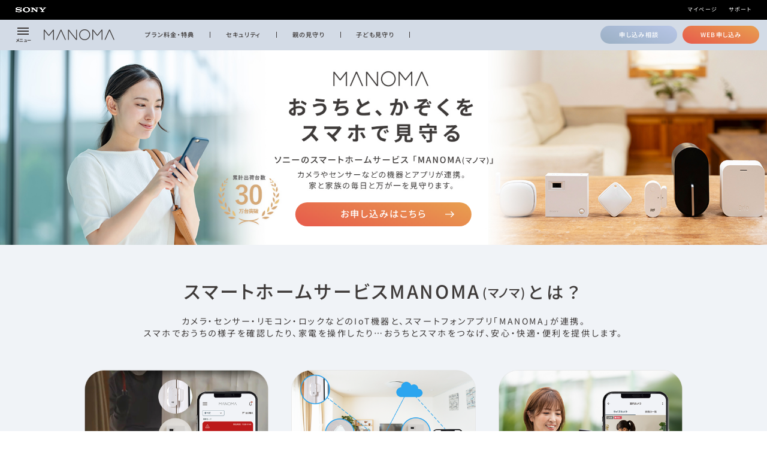

--- FILE ---
content_type: text/html; charset=UTF-8
request_url: https://manoma.jp/plan/total/
body_size: 301
content:
<!doctype html>
<html>
<head>
<meta charset="utf-8">
<link rel="canonical" href="https://manoma.jp/plan/total/">
<meta http-equiv="refresh" content="0;URL=https://manoma.jp/">

<title>MANOMA（マノマ）</title>
</head>

<body>
</body>
</html>

--- FILE ---
content_type: text/html; charset=UTF-8
request_url: https://manoma.jp/
body_size: 66053
content:
<!DOCTYPE html>
<html lang="ja"><!-- InstanceBegin template="/Templates/default.dwt" codeOutsideHTMLIsLocked="false" -->
<head>

<!-- Google Tag Manager -->
<script>(function(w,d,s,l,i){w[l]=w[l]||[];w[l].push({'gtm.start':
new Date().getTime(),event:'gtm.js'});var f=d.getElementsByTagName(s)[0],
j=d.createElement(s),dl=l!='dataLayer'?'&l='+l:'';j.async=true;j.src=
'https://www.googletagmanager.com/gtm.js?id='+i+dl;f.parentNode.insertBefore(j,f);
})(window,document,'script','dataLayer','GTM-TPXFC3J');</script>

<!-- InstanceBeginEditable name="meta" -->
<!-- meta -->
<meta charset="utf-8">
<meta http-equiv="X-UA-Compatible" content="IE=edge">
<title>MANOMA（マノマ）｜ソニーのスマートホームサービス</title>
<meta name="description" content="防犯セキュリティ対策・家族の見守りならソニーのMANOMA（マノマ）。カメラやセンサーなどの機器とアプリが連携。家と家族の毎日と万が一を見守ります。">
<meta name="keywords" content="manoma,マノマ,ソニー,sony,セキュリティ,見守り,スマートホーム,スマート家電">
<meta name="viewport" id="viewport" content="width=device-width">
<meta name="format-detection" content="telephone=no">
<meta http-equiv="Pragma" content="no-cache" />
<meta http-equiv="cache-control" content="no-cache" />
<meta http-equiv="expires" content="0" />
<!-- InstanceEndEditable -->

<!-- InstanceBeginEditable name="og" -->
<!-- og -->
<meta property="og:title" content="MANOMA（マノマ）｜ソニーのスマートホームサービス">
<meta property="og:description" content="防犯セキュリティ対策・家族の見守りならソニーのMANOMA（マノマ）。カメラやセンサーなどの機器とアプリが連携。家と家族の毎日と万が一を見守ります。">
<meta property="og:type" content="website">
<meta property="og:url" content="https://manoma.jp/">
<meta property="og:image" content="https://manoma.jp/assets/img/index/index_og.jpg">
<!-- InstanceEndEditable -->

<!-- InstanceBeginEditable name="twitter card" -->
<!-- twitter card -->
<meta name="twitter:card" content="summary_large_image">
<meta name="twitter:title" content="MANOMA（マノマ）｜ソニーのスマートホームサービス">
<meta name="twitter:description" content="防犯セキュリティ対策・家族の見守りならソニーのMANOMA（マノマ）。カメラやセンサーなどの機器とアプリが連携。家と家族の毎日と万が一を見守ります。">
<meta name="twitter:url" content="https://manoma.jp/">
<meta name="twitter:image" content="https://manoma.jp/assets/img/index/index_og.jpg">
<!-- InstanceEndEditable -->

<!-- InstanceBeginEditable name="canonical" -->
<!-- canonical -->
<link rel="canonical" href="https://manoma.jp/">
<!-- InstanceEndEditable -->

<!-- stylesheet -->
<link rel="stylesheet" href="/assets/css/default.css">
<!-- InstanceBeginEditable name="stylesheet" -->
<link rel="stylesheet" href="/assets/css/index_pc.css" media="screen and (min-width:769px)">
<link rel="stylesheet" href="/assets/css/index_sp.css" media="screen and (max-width:768px)">
<!-- InstanceEndEditable -->

</head>

<!-- InstanceBeginEditable name="body" -->
  <body>
    <main>
    <!-- Google Tag Manager (noscript) -->
<noscript>
<iframe src="https://www.googletagmanager.com/ns.html?id=GTM-TPXFC3J" height="0" width="0" style="display:none;visibility:hidden"></iframe>
</noscript>
<!-- End Google Tag Manager (noscript) -->

<!-- ヘッダー -->
<div class="pageHed">

  <div class="lg_sony">
    <img src="/assets/img/common/logo_sony.png" alt="SONY"/>
    <ul>
      <li class="txt"><a href="https://manoma.jp/_mypage/account/login">マイページ</a></li>
      <li class="txt"><a href="https://support.sonynetwork.co.jp/manoma/web/index.html">サポート</a></li>
    </ul>
  </div>


  <nav class="gNav fixedMenu">

    <div class="menuBtn">
      <div class="cross"><span></span><span></span><span></span></div>
      <div class="txt">メニュー</div>
    </div>
    
    <div class="lg_manoma"><a href="/"><img src="/assets/img/common/header_logo.png" alt="MANOMA"/></a></div>

    <div class="hamburger">
      <div class="menuClose"><span>×</span><span>閉じる</span></div>
      <ul class="lftNav">
        <li><a href="/"><span>TOP</span></a></li>
        <li><span class="accordion">サービス詳細</span>
          <div class="acobox">
          	<!--<a href="/service/">サービス内容</a>-->
          	<a href="/plan/">プラン料金・特典</a>
          	<a href="/product/">提供機器</a>
          	<a href="/flow/">ご利用までの流れ</a>
          	<a href="/entrance/">Entrance</a>
          </div>
        </li>
        <li><a href="https://support.sonynetwork.co.jp/manoma/web/index.html#faqList"><span>よくあるご質問</span></a></li>
        <!--<li><a href="/function/"><span>機能一覧</span></a></li>-->
        <li><span class="accordion">シーン事例</span>
          <div class="acobox">
          	<a href="/lp/trial_security_set/">セキュリティ</a>
          	<a href="/scene/pet.html">ペット</a>
          	<a href="/lp/child_care/">子ども</a>
          	<a href="/lp/parent_care/">遠くの家族</a>
          </div>        
        
        </li>
        <li><a href="/voice/"><span>お客様の声</span></a></li>
        <li><a href="https://note.com/ManomabySony/" target="_blank"><span>本気で取り組む社会課題</span></a></li>
				<li><a href="/store/"><span>取扱店舗一覧</span></a></li>
      </ul>

    </div>
    
    <ul class="rgtNav">
      <li><a href="/plan/index.html">プラン料金・特典</a></li>
      <li><a href="/lp/trial_security_set/index.html">セキュリティ</a></li>
      <li><a href="/lp/parent_care/index.html">親の見守り</a></li>
      <li><a href="/lp/child_care/index.html">子ども見守り</a></li>
    </ul>
    

    <ul class="entryMenu">
      <li class="telEnt"><a href="javascript:void(0);" class="telModal">申し込み<br class="only--sp">相談</a></li>
      <li class="webEnt"><a href="/entry/new/">WEB<br class="only--sp">申し込み</a></li>
    </ul>

  </nav>


  <!-- 折り電＆訪販モーダル -->
  <div class="telmoContent">
    <div class="telmo_bg telmoClosed"></div>
    
      <div class="telentry">
        <div class="entarea">
          <div class="manomaent">
            MANOMA<span>お申し込み相談窓口</span>
          </div>
          <div class="manomatel">
            <a href="tel:0120959542">0120-959-542</a>
            <ul class="time">
             <li>受付時間：10:00 - 19:00</li>
             <li>定休日（年末年始および弊社指定のメンテナンス日）</li>
            </ul>
          </div>
        </div>
        <div class="contact">
          <p class="txt">営業時間外やお電話がつながりにくい際は、<br class="only--sp">お手数ですが下記フォームをご利用ください。<br>
          担当より改めてご連絡差し上げます。</p>
          <a href="/form/callback.html">折り返し電話予約フォーム</a>
        </div>
        <!-- 閉じる -->
        <div class="modal_closeTxt telmoClosed"><a href="javascript:void(0);">閉じる</a></div>                
      </div>
    
  </div>       

</div>






    <article>
    
      <div class="kv">
        <h1>
          <img src="/lp/all/img/kv_pc.jpg" alt="MANOMA（マノマ）｜ソニーのスマートホームサービス" class="only--pc">
          <img src="/lp/all/img/kv_sp.jpg" alt="MANOMA（マノマ）｜ソニーのスマートホームサービス" class="only--sp">
        </h1>
        <div class="ctbtn">
          <a href="/entry/new/">お申し込みはこちら</a>
        </div>
      </div>
      
      
      <section id="what">
        <h2>スマートホームサービス<br class="only--sp">MANOMA<span>(マノマ)</span><b>とは？</b></h2>
        <p class="lead">カメラ・センサー・リモコン・ロックなどのIoT機器と、<br class="only--sp">スマートフォンアプリ「MANOMA」が連携。<br>
        スマホでおうちの様子を確認したり、家電を操作したり…<br class="only--sp">おうちとスマホをつなげ、安心・快適・便利を提供します。
        </p>
        <ul>
        
          <li>
            <figure><img src="/lp/all/img/what_00.png" alt="" class="only--sp"><img src="/lp/all/img/what_00_pc.png" alt="" class="only--pc"></figure>
            <div class="btm">
              <p class="ttl">おうちの異常をいち早く検知</p>
              <p class="txt">窓やドアに設置した開閉センサーや、カメラに搭載された人感センサーが、侵入など不審な動きをキャッチ。異常を検知すると、家族のスマホへ通知が届き、外出先からでもおうちの様子を確認できます。</p>
            </div>
          </li>
        
          <li>
            <figure><img src="/lp/all/img/what_01.png" alt="" class="only--sp"><img src="/lp/all/img/what_01_pc.png" alt="" class="only--pc"></figure>
            <div class="btm">
              <p class="ttl">おうちの中を見守る</p>
              <p class="txt">カメラやセンサーの情報を、アプリのホーム画面でまとめてチェック。いつでも・どこでも、お部屋の状態が一目でわかります。</p>
            </div>
          </li>
          
          <li>
            <figure><img src="/lp/all/img/what_02.png" alt="" class="only--sp"><img src="/lp/all/img/what_02_pc.png" alt="" class="only--pc"></figure>
            <div class="btm">
              <p class="ttl">かぞくを見守る</p>
              <p class="txt">カメラの映像や居場所の通知などで、家族の様子もわかります。お子さまや親御さま、ペットなど、離れていても安心して見守れます。</p>
            </div>          
          </li>
          
        </ul>
      </section>
      
      
      <section id="features">
        <h2>マノマの特徴</h2>
        <ul>
          <li>
            <span>01</span>
            <figure><img src="/lp/all/img/features_01.jpg" alt=""></figure>
            <p class="ttl">サポート充実！初期設定も代行</p>
            <p class="txt">初期設定や機器の設置は、専門スタッフにお任せ！ご利用中のお困りごとも、チャットや電話でサポートします。</p>
          </li>
          <li>
            <span>02</span>
            <figure><img src="/lp/all/img/features_02.jpg" alt=""></figure>
            <p class="ttl">工事不要！最短2日でご利用開始</p>
            <p class="txt">機器は、置くだけ・貼るだけの簡単設置！<br>
            工事も不要で、壁などに傷もつきません。<br>
            お申し込みから、最短2日で使い始められます。</p>
          </li>
          <li>
            <span>03</span>
            <figure><img src="/lp/all/img/features_03.jpg" alt=""></figure>
            <p class="ttl">緊急時にはセコムが駆けつけ</p>
            <p class="txt">万が一のときには、セコムの対処員がご自宅に駆けつけます。ただ見守るだけでなく、いざという時も安心です。<br>
            <span>※「セコム駆けつけサービス」は、別途申し込みが必要です<br>
            サービス提供：セコム株式会社<br>
            料金：月額なし 駆けつけ1回5,500円 / 30分</span>
            </p>
          </li>
          <li>
            <span>04</span>
            <figure><img src="/lp/all/img/features_04.jpg" alt=""></figure>
            <p class="ttl">お試ししやすい手頃な料金</p>
            <p class="txt">月額2,178円～のレンタル形式。<br>
            買い切りの機器や、専門の防犯・見守りサービスより初期費用を抑えてお試しできます。</p>
          </li>
          <li>
            <span>05</span>
            <figure><img src="/lp/all/img/features_05.jpg" alt=""></figure>
            <p class="ttl">プランの違約金・最低利用期間なし</p>
            <p class="txt">基本プランやおすすめセットには、最低利用期間の縛りが原則ありません。<br>解約違約金なしで、気軽にご利用できます。<br>
            <span>※初期設定代行サービスにお申し込みの場合、ご利用開始月から12か月が最低利用期間となり、期間内の解約に違約金11,000円（税込）が発生します。</span></p>
          </li>
        </ul>
      </section>   
      
      
      
      <section id="option">
        <h2>オプションサービス</h2>
        <p class="lead">MANOMAがもっと便利に使える、セットで利用できるオプションサービスをご紹介します。</p>
        <ul>
          <li>
            <p class="ttl">Wi-Fiオプション</p>
            <div class="wrapper">
              <figure><img src="/lp/all/img/ico_op_wifi.svg" alt=""></figure>
              <p class="txt">
              おうちにネット回線が<br>
              なくても安心して<br>
              MANOMAを利用できる
              </p>
            </div>
          </li>
          <li>
            <p class="ttl">セコム駆け付けサービス</p>
            <div class="wrapper">
              <figure><img src="/assets/img/common/logo_secom.svg" alt=""></figure>
              <p class="txt">
              万が一の時にも<br>
              セコムが駆けつけ
              </p>
            </div>
          </li>
          <li>
            <p class="ttl">MANOMA解決サポート</p>
              <div class="wrapper">
              <figure><img src="/lp/all/img/ico_op_operator.svg" alt=""></figure>
              <p class="txt">
              困ったときに相談できる
              </p>
            </div>
          </li>
          <li>
            <p class="ttl">MANOMA訪問サポート</p>
              <div class="wrapper">
              <figure><img src="/lp/all/img/ico_op_houmon.svg" alt=""></figure>
              <p class="txt">
              専門スタッフが<br>
              訪問してお助け
              </p>
            </div>
          </li>
        </ul>
        
        <a href="/option/" class="ctbtn">オプションの詳細はこちら</a>
        
      </section>
      
      
      <section id="product">
        <h2>主な機器のご紹介</h2>
        <ul>
          <li>
            <p class="ttl">ゲートウェイリモコンS</p>
            <figure class="pdimg">
              <span><img src="/assets/img/common/pd_gwr.png" alt=""></span>
              <span><img src="/lp/all/img/product_01.jpg" alt=""></span>
            </figure>
            <p class="txt">開閉センサーと連携するゲートウェイ機能とスマート家電リモコン機能を備えた、MANOMAの中心機器。単体でも家電の遠隔操作や、室内の温湿度の確認ができます。</p>
          </li>
          <li>
            <p class="ttl">室内コミュニケーションカメラ</p>
            <figure class="pdimg">
              <span><img src="/assets/img/common/pd_cammera.png" alt=""></span>
              <span><img src="/lp/all/img/product_02.jpg" alt=""></span>
            </figure>
            <p class="txt">アプリを通して会話ができる、通話カメラ。人感センサー搭載で、人の動きを検知して録画を残すので、何かあったときに映像を見返せます。ソニー製CMOSセンサー搭載で、暗い部屋でもはっきり見えます。</p>
          </li>
          <li>
            <p class="ttl">開閉センサーS</p>
            <figure class="pdimg">
              <span class="big"><img src="/assets/img/common/pd_sencer.png" alt=""></span>
              <span><img src="/lp/all/img/product_03.jpg" alt=""></span>
            </figure>
            <p class="txt">窓やドア、冷蔵庫などの開閉状態を検知するセンサー。不審な開閉を検知すると、スマホに異常を通知します。離れて暮らす家族の生活リズムや、外出状況などの見守りにも。</p>
          </li>
          <li>
            <p class="ttl">スマート家電リモコン</p>
            <figure class="pdimg">
              <span><img src="/assets/img/common/pd_remote.png" alt=""></span>
              <span><img src="/lp/all/img/product_04.jpg" alt=""></span>
            </figure>
            <p class="txt">外出先でも家電を遠隔操作できる、スマートリモコン。室内の温湿度や照度を検知し、アプリに表示するので、お部屋の環境に合わせてスマホで家電を操作できます。</p>
          </li>
          <li>
            <p class="ttl">Qrio Lock</p>
            <figure class="pdimg">
              <span class="big"><img src="/assets/img/common/pd_lock_02.png" alt=""></span>
              <span><img src="/lp/all/img/product_05.jpg" alt=""></span>
            </figure>
            <p class="txt">玄関の鍵を遠隔操作できる、スマートロック。近づくだけで自動解錠するハンズフリー化、スマホでの戸締り確認・解施錠、オートロックなどの機能を搭載。</p>
          </li>
          <li>
            <p class="ttl">Qrio Hub</p>
            <figure class="pdimg">
              <span class="big"><img src="/assets/img/common/pd_hub.png" alt=""></span>
              <span><img src="/lp/all/img/product_06.jpg" alt=""></span>
            </figure>
            <p class="txt">
            Qrio Lockとスマホをつなぐ機器。外出先からでも戸締り確認や解施錠ができるようになります。<br>
            ※ 原則Qrio Lockとセットでのお申し込みが必要です。</p>
          </li>
        </ul>
      </section>      
      
      
      
      <section id="plan">
        <h2>料金プラン</h2>
        <ul class="plan_content">
          <li>
            <p class="ttl">住まいの安全を見守る<span>セキュリティセット</span></p>
            <ul class="list">
              <li>カメラとセンサーで、おうちの状態を見守り</li>
              <li>異常を検知するとスマホに通知</li>
              <li>万が一のときにはセコムの駆けつけを要請<span>※ 別途お申し込みが必要です</span></li>
            </ul>
            <a href="/lp/trial_security_set/" class="detail">詳しくはこちら</a>
            <figure><img src="/lp/all/img/plan_01.png" alt=""></figure>
            <div class="set">
              <ul class="pd">
                <li><img src="/assets/img/common/pd_gwr.png" alt=""></li>
                <li><img src="/assets/img/common/pd_cammera.png" alt=""></li>
                <li><img src="/assets/img/common/pd_sencer.png" alt=""></li>
                <li><img src="/assets/img/common/pd_sencer.png" alt=""></li>
              </ul>
              <div class="rgt">
                <p class="opt">セキュリティステッカー付き</p>
                <p class="price">最大3か月間<span>980</span>円/月</p>
              </div>
            </div>
            <a href="/entry/security_set/" class="ctbtn">セキュリティセットに申し込む</a>
          </li>
          <li>
            <p class="ttl">高齢の親御さまを見守る<span>親の見守りセット</span></p>
            <ul class="list">
              <li>カメラとセンサーで、親御さまの生活が見える</li>
              <li>離れていても、家族最大7名で同時に見守り</li>
              <li>ネット環境がない場合は、Wi-Fiも同時に提供</li>
            </ul>
            <a href="/lp/parent_care/" class="detail">詳しくはこちら</a>
            <figure><img src="/lp/all/img/plan_02.png" alt=""></figure>
            <div class="set">
              <ul class="pd">
                <li><img src="/assets/img/common/pd_gwr.png" alt=""></li>
                <li><img src="/assets/img/common/pd_cammera.png" alt=""></li>
                <li><img src="/assets/img/common/pd_sencer.png" alt=""></li>
                <li><img src="/assets/img/common/pd_sencer.png" alt=""></li>
              </ul>
              <div class="rgt">
                <p class="opt">電話でのご利用サポート付き</p>
                <p class="price">初月<span>1,650</span>円/月</p>
              </div>
            </div>
            <a href="/entry/parent_care/" class="ctbtn">親の見守りセットに申し込む</a>
          </li>
          <li>
            <p class="ttl">お子さまだけのお留守番を見守る<span>子ども見守りセット</span></p>
            <ul class="list">
              <li>室内カメラと家電リモコンで、お留守番を見守り</li>
              <li>部屋の温湿度をチェックし、家電を遠隔操作</li>
              <li>カメラで様子を見ながら、アプリで通話も</li>
            </ul>
            <a href="/lp/child_care/" class="detail">詳しくはこちら</a>
            <figure><img src="/lp/all/img/plan_03.png" alt=""></figure>
            <div class="set">
              <ul class="pd">
                <li><img src="/assets/img/common/pd_cammera.png" alt=""></li>
                <li><img src="/assets/img/common/pd_remote.png" alt=""></li>
              </ul>
              <div class="rgt">
                <p class="opt">キュリオロックオプション有り</p>
                <p class="price">初月<span>980</span>円/月</p>
              </div>
            </div>
            <a href="/entry/child_care/" class="ctbtn">子ども見守りセットに申し込む</a>
          </li>
          
        </ul>
        
        <div class="select">
          <p class="ttl">自由に機器を選べるプラン</p>
          
          <div class="flex">
            
            <div class="wrapper">
              <p class="txt">
              ゲートウェイリモコンSをはじめ、室内カメラや開閉センサーS、
              Qrio Lockなどお好きな機器を組み合わせてご利用いただけます
              </p>

              <div class="price">
                <ul>
                  <li>
                    <p class="lead">初月料金</p>
                    <p class="txt">事務手数料<span>2,750</span>円</p>
                  </li>
                  <li>
                    <p class="lead">2か月目以降</p>
                    <p class="txt">月額料金<span>2,178</span>円～</p>                
                  </li>
                </ul>
                <p class="iyaku">違約金 / 最低利用期間なし</p>
              </div>
            </div>
            
            <div class="wrapper">
              <figure><img src="/lp/all/img/plan_select.jpg" alt=""></figure>
              <a href="/entry/new/" class="ctbtn">セレクトプランに申し込む</a>
            </div>
          
          </div>
          
        </div>
        
      </section>
      
      
      <section id="flow">
        <h2>ご利用までの流れ</h2>
        <figure class="only--pc"><img src="/lp/all/img/flow_pc.png" alt=""></figure>
        <figure class="only--sp"><img src="/lp/all/img/flow_sp.png" alt=""></figure>
      </section>      
      
      
      <section id="voice">
        <h2>お客様の声</h2>
        <div class="scroll">
          <ul>
            <li>
              <p class="ttl">自宅のホームセキュリティを<br>
              兼ね備えられる</p>
              <figure><img src="/lp/all/img/voice_01.jpg" alt=""></figure>
              <p class="txt">自宅にいないことが多いので、自宅の様子を見れるのが第一、開閉センサーでセキュリティの管理も行えるのがポイントでした。マンションが駅近くで夜も人が多くマンションにも夜も多くの人が出入りするため、自宅のホームセキュリティも兼ね備えられているのが決め手になりました。室内に異常がないのか確認を外出先からしています。
              </p>
            </li>
            <li>
              <p class="ttl">高齢の母の転倒！<br>すぐにヘルパーさんに連絡できました</p>
              <figure><img src="/lp/all/img/voice_02.jpg" alt=""></figure>
              <p class="txt">デイサービスのお迎えやヘルパーさん等、家族以外の人が自宅に出入りすることが増えたため導入。高齢の母が転倒しており、直ぐに救助のヘルパーさんに連絡できた。音声通話ができるので、声掛けしている。認知症のある母は道具の使い方が分からなくなったりするので、カメラ越しに指示できる。</p>
            </li>
            <li>
              <p class="ttl">ちゃんと帰ってきたのが分かる<br>トータルソリューションで安心！</p>
              <figure><img src="/lp/all/img/voice_03.jpg" alt=""></figure>
              <p class="txt">共働きで家を空けることが多いため、こどもの帰宅通知を受けて用事がある場合は電話をし、安心できるようになりました。家の周りで子供だけの在宅時間に空き巣が入って鉢合わせるという事件があったので、特に鍵が閉まってるのとか見れるのは安心ですよね。</p>
            </li>
          </ul>
        </div>
      </section>
          
      
      
      <section class="telentry">
        <div class="entarea">
          <div class="manomaent">
            MANOMA<span>お申し込み相談窓口</span>
          </div>
          <div class="manomatel">
            <a href="tel:0120959542">0120-959-542</a>
            <ul class="time">
             <li>受付時間：10:00 - 19:00</li>
             <li>定休日（年末年始および弊社指定のメンテナンス日）</li>
            </ul>
          </div>
        </div>
        <div class="contact">
          <p class="txt">営業時間外やお電話がつながりにくい際は、<br class="only--sp">お手数ですが下記フォームをご利用ください。<br>
          担当より改めてご連絡差し上げます。</p>
          <a href="/form/callback.html">折り返し電話予約フォーム</a>
        </div>
      </section>    
      
      
      <section id="information">
        <h2>お知らせ</h2>
        <ul>
        
          

          <li>
            <a href="/information/20260115.html">
              <div class="lead"><span>お知らせ</span><time>2026.1.15</time></div>
              <p class="txt">ビジネスケアラーの遠距離介護に関する実態調査を実施―4人中3人以上が「遠距離介護に不安・悩みがある」と回答</p>
            </a>
          </li>   

          <li>
            <a href="/information/20260106.html">
              <div class="lead"><span>お知らせ</span><time>2026.1.6</time></div>
              <p class="txt">【メディア掲載情報】『住環境新聞』で、スマートホームサービス「MANOMA」が紹介されました</p>
            </a>
          </li>   


          <li>
            <a href="/information/20251225.html">
              <div class="lead"><span>お知らせ</span><time>2025.12.25</time></div>
              <p class="txt">スマートホームサービス「MANOMA」ゲートウェイ機器、開閉センサーなど新機器の提供を開始</p>
            </a>
          </li>   


          <li>
            <a href="/information/20251223.html">
              <div class="lead"><span>お知らせ</span><time>2025.12.23</time></div>
              <p class="txt">スマートホームサービス「MANOMA」スマート家電リモコンのプリセット対応機器にテレビ、レコーダー、エアコンの22機種を追加</p>
            </a>
          </li>   


          <li>
            <a href="/information/20251218.html">
              <div class="lead"><span>お知らせ</span><time>2025.12.18</time></div>
              <p class="txt">スマートホームサービス「MANOMA」スマートフォンアプリのデザイン・UIを大幅リニューアル</p>
            </a>
          </li>   


          <li>
            <a href="/information/20251201.html">
              <div class="lead"><span>お知らせ</span><time>2025.12.1</time></div>
              <p class="txt">【メディア掲載情報】月刊誌『住まいとでんき』特集に、ライフエレメンツ吉田が寄稿いたしました</p>
            </a>
          </li>   

          <li>
            <a href="/information/20251118.html">
              <div class="lead"><span>お知らせ</span><time>2025.11.18</time></div>
              <p class="txt">【MANOMAご利用者さまへ】MANOMAアプリリニューアルのお知らせ</p>
            </a>
          </li>   


          <li>
            <a href="/information/20251112.html">
              <div class="lead"><span>お知らせ</span><time>2025.11.12</time></div>
              <p class="txt">スマートホームサービス「MANOMA」スマート家電リモコンのプリセット対応機器にテレビ、エアコンの12機種を追加</p>
            </a>
          </li>   

          <li>
            <a href="/information/20251023.html">
              <div class="lead"><span>お知らせ</span><time>2025.10.23</time></div>
              <p class="txt">タカマツハウスの新築戸建住宅全棟にスマートホームサービス「MANOMA」を導入、戸建領域で初のMANOMA全棟導入事例に</p>
            </a>
          </li>   


          <li>
            <a href="/information/20251015.html">
              <div class="lead"><span>お知らせ</span><time>2025.10.15</time></div>
              <p class="txt">スマートホームサービス「MANOMA」スマート家電リモコンのプリセット対応機器にエアコン、テレビの7機種を追加</p>
            </a>
          </li>   


          <li>
            <a href="/information/20251008.html">
              <div class="lead"><span>お知らせ</span><time>2025.10.8</time></div>
              <p class="txt">ライフエレメンツ株式会社、「CEATEC 2025」に出展しスマートホームサービス「MANOMA」を展示</p>
            </a>
          </li>   

          <li>
            <a href="/information/20250828.html">
              <div class="lead"><span>お知らせ</span><time>2025.8.28</time></div>
              <p class="txt">ライフエレメンツ、セキュリティサービスにおいてケイアイスター不動産と「MANOMA」販売パートナー契約を締結</p>
            </a>
          </li>   

          <li>
            <a href="/information/20250827.html">
              <div class="lead"><span>お知らせ</span><time>2025.8.27</time></div>
              <p class="txt">残暑の熱中症対策にも！ソニーのスマートホームサービス「MANOMA」スマート家電リモコンのプリセット対応機器にエアコンの3機種を追加</p>
            </a>
          </li>   

          <li>
            <a href="/information/20250801.html">
              <div class="lead"><span>お知らせ</span><time>2025.8.1</time></div>
              <p class="txt">ライフエレメンツ、高齢者見守りサービスにおいてフランスベッドとのパートナー契約を締結</p>
            </a>
          </li>   

          <li>
            <a href="/information/20250718.html">
              <div class="lead"><span>お知らせ</span><time>2025.7.18</time></div>
              <p class="txt">スマートホームサービス「MANOMA」－酷暑に備えた「熱中症対策セット」販売開始</p>
            </a>
          </li>   

          <li>
            <a href="/information/20250702.html">
              <div class="lead"><span>お知らせ</span><time>2025.7.2</time></div>
              <p class="txt">ご家族の熱中症対策にも！スマートホームサービス「MANOMA」スマート家電リモコンのプリセット対応機器にエアコン、照明の17機種を追加</p>
            </a>
          </li>   

          <li>
            <a href="/information/20250701.html">
              <div class="lead"><span>TV放映情報</span><time>2025.7.1</time></div>
              <p class="txt">テレビ朝日『有働Times』にて、MANOMAが紹介されました</p>
            </a>
          </li>   

          <li>
            <a href="/information/20250525.html">
              <div class="lead"><span>メディア掲載情報</span><time>2025.5.25</time></div>
              <p class="txt">ICT情報誌『MM Report』に、インタビュー記事が紹介されました</p>
            </a>
          </li>    

          <li>
            <a href="/information/20250514.html">
              <div class="lead"><span>お知らせ</span><time>2025.5.14</time></div>
              <p class="txt">ソニーのスマートホームサービス「MANOMA」スマート家電リモコンのプリセット対応機器にエアコン、照明、電源スイッチの4機種を追加</p>
            </a>
          </li>    

          <li>
            <a href="/information/20250513.html">
              <div class="lead"><span>メディア掲載情報</span><time>2025.5.13</time></div>
              <p class="txt">書籍『60歳すぎたら持っておきたい100のもの』で、MANOMAが紹介されました</p>
            </a>
          </li>    

          <li>
            <a href="/information/20250320.html">
              <div class="lead"><span>メディア掲載情報</span><time>2025.3.20</time></div>
              <p class="txt">日本経済新聞電子版にて、MANOMAが紹介されました</p>
            </a>
          </li>    

          <li>
            <a href="/information/20250319.html">
              <div class="lead"><span>お知らせ</span><time>2025.3.19</time></div>
              <p class="txt">ソニーのスマートホームサービス「MANOMA」スマート家電リモコンのプリセット対応機器にエアコン、照明の5機種を追加</p>
            </a>
          </li>    

          <li>
            <a href="/information/20250305.html">
              <div class="lead"><span>メディア掲載情報</span><time>2025.3.5</time></div>
              <p class="txt">東洋経済オンラインにて、弊社代表木村のコメントが紹介されました</p>
            </a>
          </li>    

          <li>
            <a href="/information/20250220.html">
              <div class="lead"><span>お知らせ</span><time>2025.2.20</time></div>
              <p class="txt">ソニーのスマートホームサービス「MANOMA」スマート家電リモコンのプリセット対応機器にテレビ、エアコン、ホームシアターの22機種を追加</p>
            </a>
          </li>    

          <li>
            <a href="/information/20250130.html">
              <div class="lead"><span>お知らせ</span><time>2025.1.30</time></div>
              <p class="txt">ソニーのスマートホームサービス「MANOMA」スマート家電リモコンのプリセット対応機器にエアコンの5機種を追加</p>
            </a>
          </li>    

          <li>
            <a href="/information/20250123.html">
              <div class="lead"><span>お知らせ</span><time>2025.1.23</time></div>
              <p class="txt">ソニーのスマートホームサービス「MANOMA」－高齢の親をスマホで見守れる「親の見守りセット」が日本在宅介護協会認定マークを取得</p>
            </a>
          </li>    

          <li>
            <a href="/information/20241225.html">
              <div class="lead"><span>お知らせ</span><time>2024.12.25</time></div>
              <p class="txt">ソニーのスマートホームサービス「MANOMA」－スマート家電リモコンのプリセット対応機器にエアコン、照明、ホームシアターの13機種を追加</p>
            </a>
          </li>    

          <li>
            <a href="/information/20241121.html">
              <div class="lead"><span>お知らせ</span><time>2024.11.21</time></div>
              <p class="txt">ソニーのスマートホームサービス「MANOMA」スマート家電リモコンのプリセット対応機器にテレビ、エアコン、ホームシアターの9機種を追加</p>
            </a>
          </li>    

          <li>
            <a href="/information/20241114.html">
              <div class="lead"><span>お知らせ</span><time>2024.11.14</time></div>
              <p class="txt">MANOMA公式サイト トップページが新しくなりました！</p>
            </a>
          </li>    

          <li>
            <a href="/information/20240919.html">
              <div class="lead"><span>お知らせ</span><time>2024.9.19</time></div>
              <p class="txt">残暑の熱中症対策にも！ソニーのスマートホームサービス「MANOMA」－スマート家電リモコンのプリセット対応機器にエアコン、テレビ、セットトップボックスの17機種を追加</p>
            </a>
          </li>    

          <li>
            <a href="/information/20240821.html">
              <div class="lead"><span>お知らせ</span><time>2024.8.21</time></div>
              <p class="txt">ご家族の熱中症対策にも！ソニーのスマートホームサービス「MANOMA」スマート家電リモコンのプリセット対応機器にエアコン、扇風機、照明、ホームシアターの10機種を追加</p>
            </a>
          </li>    

          <li>
            <a href="/information/20240802.html">
              <div class="lead"><span>お知らせ</span><time>2024.8.2</time></div>
              <p class="txt">小学生の夏休み問題の実態調査！約8割が子どもだけでの留守番に不安と回答。約4割が対策せず</p>
            </a>
          </li>    

          <li>
            <a href="/information/20240730.html">
              <div class="lead"><span>お知らせ</span><time>2024.7.30</time></div>
              <p class="txt">ソニーのスマートホームサービス「MANOMA」8月7日・8日開催の神戸市主催「介護テクノロジー導入推進 体験会＆交流会」に出展</p>
            </a>
          </li>    

          <li>
            <a href="/information/20240719.html">
              <div class="lead"><span>お知らせ</span><time>2024.7.19</time></div>
              <p class="txt">ソニーのスマートホームサービス「MANOMA」
スマート家電リモコンのプリセット対応機器にテレビ、エアコンの6機種を追加</p>
            </a>
          </li>    

          <li>
            <a href="/information/20240626.html">
              <div class="lead"><span>お知らせ</span><time>2024.6.26</time></div>
              <p class="txt">ソニーのスマートホームサービス「MANOMA」
スマート家電リモコンのプリセット対応機器にテレビ、エアコンの8機種を追加</p>
            </a>
          </li>    

          <li>
            <a href="/information/20240529.html">
              <div class="lead"><span>お知らせ</span><time>2024.5.29</time></div>
              <p class="txt">ソニーのスマートホームサービス「MANOMA」
スマート家電リモコンのプリセット対応機器にエアコンの9機種を追加</p>
            </a>
          </li>    

          <li>
            <a href="/information/20240517.html">
              <div class="lead"><span>お知らせ</span><time>2024.5.17</time></div>
              <p class="txt">ソニーのスマートホームサービス「MANOMA」
機器の組み合わせを自由に選べる「セレクトプラン」販売開始</p>
            </a>
          </li>    

          <li>
            <a href="/information/20240425.html">
              <div class="lead"><span>お知らせ</span><time>2024.4.25</time></div>
              <p class="txt">ソニーのスマートホームサービス「MANOMA」
スマート家電リモコンのプリセット対応機器にテレビ、エアコン、照明の13機種を追加</p>
            </a>
          </li>    

          <li>
            <a href="/information/20240424.html">
              <div class="lead"><span>お知らせ</span><time>2024.4.24</time></div>
              <p class="txt">ソニーのスマートホームサービス「MANOMA」
総額最大5,500円割引となる「親の見守りセット」母の日＆父の日キャンペーンを実施</p>
            </a>
          </li>    

          <!--<li>
            <a href="/information/20240328.html">
              <div class="lead"><span>お知らせ</span><time>2024.3.28</time></div>
              <p class="txt">ソニーのスマートホームサービス「MANOMA」
スマート家電リモコンのプリセット対応機器にテレビ、エアコン、レコーダーの26機種を追加</p>
            </a>
          </li>-->    

          <!--<li>
            <a href="/information/20240228.html">
              <div class="lead"><span>お知らせ</span><time>2024.2.28</time></div>
              <p class="txt">ソニーのスマートホームサービス「MANOMA」子どもの留守番をスマホで見守る「子ども見守りセット」を提供開始</p>
            </a>
          </li>-->    

<!--
          <li>
            <a href="/information/20240201.html">
              <div class="lead"><span>お知らせ</span><time>2024.2.1</time></div>
              <p class="txt">ソニーのスマートホームサービス「MANOMA」自宅の防犯対策を最大3か月間 月額980円で始められる「セキュリティセット」を提供開始</p>
            </a>
          </li>    
-->

          <!--<li>
            <a href="/information/20240131.html">
              <div class="lead"><span>お知らせ</span><time>2024.1.31</time></div>
              <p class="txt">ソニーのスマートホームサービス「MANOMA」スマート家電リモコンのプリセット対応機器にエアコン4機種を追加</p>
            </a>
          </li>-->    



<!--
          <li>
            <a href="/information/20231214.html">

              <div class="lead"><span>お知らせ</span><time>2023.12.14</time></div>
              <p class="txt">ソニーのスマートホームサービス「MANOMA」スマート家電リモコンのプリセット対応機器にエアコン2機種を追加</p>
            </a>
          </li>    
-->


          <!--<li>
            <a href="/information/20231206.html">
              <div class="lead"><span>お知らせ</span><time>2023.12.6</time></div>
              <p class="txt">ソニーのスマートホームサービス「MANOMA」高齢者の在宅見守りに特化した「親の見守りセット」を提供開始</p>
            </a>
          </li>-->    

          <!--
          <li>
            <a href="/information/20231115.html">
              <div class="lead"><span>お知らせ</span><time>2023.11.15</time></div>
              <p class="txt">ソニーのスマートホームサービス「MANOMA」スマート家電リモコンのプリセット対応機器にエアコン3機種を追加</p>
            </a>
          </li>
          -->

          <!--
          <li>
            <a href="/function/">
              <div class="lead"><span>お知らせ</span><time>2023.11.10</time></div>
              <p class="txt">MANOMAの機能を利用シーンや機器別に確認できる、機能一覧ページが追加されました！</p>
            </a>
          </li>
          -->

          <!--<li>
            <a href="/information/20231102.html">
              <div class="lead"><span>お知らせ</span><time>2023.11.02</time></div>
              <p class="txt">ソニーのスマートホームサービス「MANOMA」11/1(水)より全国のエディオングループ直営店でお得な限定特典を開始</p>
            </a>
          </li>-->    

          <!--<li>
            <a href="/information/20231025.html">
              <div class="lead"><span>お知らせ</span><time>2023.10.25</time></div>
              <p class="txt">ソニーのスマートホームサービス「MANOMA」 スマート家電リモコンのプリセット対応機器を拡大</p>
            </a>
          </li>-->    


<!--
          <li>
            <a href="/information/20231003.html">
              <div class="lead"><span>お知らせ</span><time>2023.10.3</time></div>
              <p class="txt">ソニーのスマートホームサービス「MANOMA」スマート家電リモコンの対応機器を拡大</p>
            </a>
          </li>    
-->

<!--
          <li>
            <a href="/information/20230831.html">
              <div class="lead"><span>お知らせ</span><time>2023.8.31</time></div>
              <p class="txt">ソニーのスマートホームサービス「MANOMA」全国のエディオングループ直営店417店舗で展示販売開始</p>
            </a>
          </li>
-->


          <!--<li>
            <a href="/faq/notice/index_20230809.html">
              <div class="lead"><span>お知らせ</span><time>2023.8.9</time></div>
              <p class="txt">MANOMAの機能が改善されました！</p>
            </a>
          </li>-->

          <!--<li>
          <a href="/information/20230614.html">
            <div class="lead"><span>お知らせ</span><time>2023.6.14</time></div>
            <p class="txt">30日間1,980円で体験できる「お試しセキュリティセット」提供開始</p>
          </a>
          </li>-->

          <!--
          <li>
            <a href="https://support.sonynetwork.co.jp/faqsupport/manoma/web/knowledge9955.html" target="_blank">
              <div class="lead"><span>お知らせ</span><time>2022.9.30</time></div>
              <p class="txt">MANOMA解決サポートの一部機能終了について</p>
            </a>
          </li>  
          -->

          <!--
          <li>
            <a href="https://support.sonynetwork.co.jp/faqsupport/manoma/web/knowledge9941.html" target="_blank">
              <div class="lead"><span>お知らせ</span><time>2022.9.26</time></div>
              <p class="txt">MANOMAオプション「カスペルスキーセキュリティ」サービス2023年3月末提供終了のお知らせ</p>
            </a>
          </li>     
          -->



        </ul>
        <a href="/information/index.html" class="ctbtn"><span>お知らせ一覧</span></a>
      </section>            
      
      
      
      <section id="qa">
        <h2>よくあるご質問</h2>
        
        <div class="wrapper">
        
          <div class="sec_body">
            <p class="ttl">サービス内容・特徴</p>
            <ul class="acd">
              <li>
                <input id="acd-check-label02" class="acd-check" type="checkbox">
                <label class="acd-label text_q" for="acd-check-label02">
                  利用に必要なものはありますか？<span></span>
                </label>
                <p class="text_a acd-content"><span>ご利用には、スマートフォンとインターネット環境が必要です。スマートフォンの対応OSバージョンは、iPhone端末ではiOS 15.0以上、Android端末ではAndroid 9.0以上です。ご利用場所にネット環境がない場合は、Wi-Fiオプションをお申し込みください。また、ゲートウェイリモコンS・室内カメラ・スマート家電リモコンの近くには電源（コンセント）が必要です。</span></p>
              </li>
              <li>
                <input id="acd-check-label03" class="acd-check" type="checkbox">
                <label class="acd-label text_q" for="acd-check-label03">
                  ネット環境がない場所でも使えますか？<span></span>
                </label>
                <p class="text_a acd-content"><span>インターネット環境がない場所では、ご利用いただけません。ご自宅にインターネット環境がない場合は、Wi-Fiオプションをお申し込みください。</span></p>
              </li>
              <li>
                <input id="acd-check-label04" class="acd-check" type="checkbox">
                <label class="acd-label text_q" for="acd-check-label04">
                  賃貸や集合住宅でも使えますか？<span></span>
                </label>
                <p class="text_a acd-content"><span>はい、お使いいただけます。工事不要で設置できるので、壁などを傷つけることもありません。</span></p>
              </li>
              <li>
                <input id="acd-check-label05" class="acd-check" type="checkbox">
                <label class="acd-label text_q" for="acd-check-label05">
                  あとから機器や数を変更できますか？<span></span>
                </label>
                <p class="text_a acd-content"><span>お申し込み後に発行されるマイページより、追加・変更いただけます。</span></p>
              </li>
              <li>
                <input id="acd-check-label06" class="acd-check" type="checkbox">
                <label class="acd-label text_q" for="acd-check-label06">
                  設定できるか、自信がありません。<span></span>
                </label>
                <p class="text_a acd-content"><span>ご契約時に、「初期設定代行サービス」をお申し込みください。専門の作業員が機器の設置場所にお伺いし、機器やアプリの設定をいたします。</span></p>
              </li>
              <li>
                <input id="acd-check-label07" class="acd-check" type="checkbox">
                <label class="acd-label text_q" for="acd-check-label07">
                  セコムの駆けつけは、どうやって呼ぶのですか？<span></span>
                </label>
                <p class="text_a acd-content"><span>機器が異常を検知するとアプリに通知が届き、駆けつけ要請用のボタンが表示されます。ボタンを押すだけで、対処員要請の電話をすることができます。ご利用を希望される場合は、ご契約後にマイページよりお申し込みください。</span></p>
              </li>
              <li>
                <input id="acd-check-label08" class="acd-check" type="checkbox">
                <label class="acd-label text_q" for="acd-check-label08">
                  利用中に困ったことやわからないことがあったら？<span></span>
                </label>
                <p class="text_a acd-content"><span>「サポート」ページで、詳しい設定方法やエラー発生時の対処方法を紹介しています。ご不安な方は、「MANOMA解決サポート」を追加いただくと、担当スタッフとお電話で相談いただけます。</span></p>
              </li>
            </ul>
          </div>


          <div class="sec_body">
            <p class="ttl">料金について</p>
            <ul class="acd">
              <li>
                <input id="acd-check-label09" class="acd-check" type="checkbox">
                <label class="acd-label text_q" for="acd-check-label09">
                  利用料金の支払い方法は？<span></span>
                </label>
                <p class="text_a acd-content"><span>お支払いは、国内発行のクレジットカードのみとなっております。
                VISA、Master、JCB、Diners、American Expressの5ブランドがご利用いただけます。</span></p>
              </li>
              <li>
                <input id="acd-check-label10" class="acd-check" type="checkbox">
                <label class="acd-label text_q" for="acd-check-label10">
                  契約期間の縛りはありますか？<span></span>
                </label>
                <p class="text_a acd-content"><span>原則、ご契約期間に縛りはございません。<br>
                ・初期設定代行サービス<br>
                ・マイページからの機器追加<br>
                をお申し込みの場合、所定の最低利用期間・解約違約金が発生します。</span></p>
              </li>
              <li>
                <input id="acd-check-label11" class="acd-check" type="checkbox">
                <label class="acd-label text_q" for="acd-check-label11">
                  オプションはあとから加入できますか？<span></span>
                </label>
                <p class="text_a acd-content"><span>「初期設定代行サービス」は、ご契約時のみお申し込みを承っております。その他のオプションは、ご契約後のお申し込みも可能です。</span></p>
              </li>
              <li>
                <input id="acd-check-label12" class="acd-check" type="checkbox">
                <label class="acd-label text_q" for="acd-check-label12">
                  いつからが利用・課金開始日となりますか？<span></span>
                </label>
                <p class="text_a acd-content"><span>機器をお受け取りになった日が利用開始日（課金開始日）となります。</span></p>
              </li>
              <li>
                <input id="acd-check-label13" class="acd-check" type="checkbox">
                <label class="acd-label text_q" for="acd-check-label13">
                  解約方法は？<span></span>
                </label>
                <p class="text_a acd-content"><span>お申し込み後に発行される「マイページ」から解約いただけます。</span></p>
              </li>
            </ul>
          </div>
          
          

          <div class="sec_body">
            <p class="ttl">お申し込みについて</p>
            <ul class="acd">
              <li>
                <input id="acd-check-label14" class="acd-check" type="checkbox">
                <label class="acd-label text_q" for="acd-check-label14">
                  機器はいつ発送されますか？<span></span>
                </label>
                <p class="text_a acd-content"><span>最短でお申し込み日の翌日に発送いたします。配送には配送先ご住所により 1–3日程度かかる場合があります。</span></p>
              </li>    
              <li>
                <input id="acd-check-label15" class="acd-check" type="checkbox">
                <label class="acd-label text_q" for="acd-check-label15">
                  機器のお届け日は指定できますか？<span></span>
                </label>
                <p class="text_a acd-content"><span>申し訳ございません、お届け日のご指定はできません。</span></p>
              </li>    
              <li>
                <input id="acd-check-label16" class="acd-check" type="checkbox">
                <label class="acd-label text_q" for="acd-check-label16">
                  わからないことを事前に質問できますか？<span></span>
                </label>
                <p class="text_a acd-content"><span>下記お申し込み相談窓口のお電話にて、ご確認いただけます。<br>
                0120-959-542<br>
                受付時間:10:00-19:00<br>
                定休日:年末年始および弊社指定のメンテナンス日</span></p>
              </li>  
              <li>
                <input id="acd-check-label17" class="acd-check" type="checkbox">
                <label class="acd-label text_q" for="acd-check-label17">
                  製品保証はありますか？<span></span>
                </label>
                <p class="text_a acd-content"><span>初期不良や、所定の使用方法かつ保証期間内の故障・破損であれば、無償で交換いたします。</span></p>
              </li>  
            </ul>
          </div>


          <div class="sec_body">
            <p class="ttl">機器の設置について</p>
            <ul class="acd">
              <li>
                <input id="acd-check-label18" class="acd-check" type="checkbox">
                <label class="acd-label text_q" for="acd-check-label18">
                  各機器の設置方法を教えてください<span></span>
                </label>
                <p class="text_a acd-content">
                <span>
                ・ゲートウェイリモコンS：机などに置く、ねじで壁に掛ける<br>
                ・室内コミュニケーションカメラ：付属の両面テープで壁に貼る、三脚で机などに置く<br>
                ・開閉センサーS：付属の両面テープで貼る<br>
                ・スマート家電リモコン：机などに置く、ねじで壁に掛ける<br>
                ・Qrio Lock：付属の両面テープで貼る<br>
                </span>
                </p>
              </li>    
              <li>
                <input id="acd-check-label19" class="acd-check" type="checkbox">
                <label class="acd-label text_q" for="acd-check-label19">
                  壁などを傷つけずに設置できますか？<span></span>
                </label>
                <p class="text_a acd-content"><span>はい、機器は置くだけ・貼るだけで設置できます。</span></p>
              </li>    
              <li>
                <input id="acd-check-label20" class="acd-check" type="checkbox">
                <label class="acd-label text_q" for="acd-check-label20">
                  自宅以外の場所に機器を設置したいです。<span></span>
                </label>
                <p class="text_a acd-content"><span>機器の発送先や「初期設定代行サービス」のご訪問先は、遠方の親御さまのご自宅など、ご契約者さまご住所以外もお選びいただけます。</span></p>
              </li>          
            </ul>
          </div>
        
        </div>
        
      </section>      
          
    </article>


    


<div id="official_sns">
  <div class="wrapper">
    <p class="ttl">Follow US</p>
    <ul>
      <!-- <li class="instagram"><a href="https://www.instagram.com/sony_manoma_jp/" target="_blank"><img src="/assets/img/common/sns_instagram.svg" alt="インスタグラムアイコン"></a></li> -->
      <li class="youtube"><a href="https://www.youtube.com/channel/UCuv-PSD6eQ2TuVlSE78Fi3A" target="_blank"><img src="/assets/img/common/sns_youtube.svg" alt="ユーチューブアイコン"></a></li>
      <li class="twitter"><a href="https://twitter.com/sony_manoma_jp" target="_blank"><img src="/assets/img/common/sns_twitter.svg" alt="ツイッターアイコン"></a></li>
      <li class="facebook"><a href="https://www.facebook.com/sony.manoma.jp/" target="_blank"><img src="/assets/img/common/sns_facebook.svg" alt="フェイスブックアイコン"></a></li>
      <!--<li class="linesns"><a href="https://lin.ee/jD0CoMN" target="_blank"><img src="/assets/img/common/sns_line.svg" alt="友だち追加" border="0"></a></li>-->
    </ul>
  </div>
</div>



<footer class="footer">
  <div class="footer__main">
    <div class="footer__main__in">
      <ul class="footer__main__lnk">
        <li><a href="/legal/">規約一覧</a></li>
        <!-- <li><a href="/price/">通常料金（定価）</a></li> -->
        <li><a href="https://support.sonynetwork.co.jp/manoma/web/general140.html">お知らせ一覧</a></li>
        <li><a class="opt-ext" href="https://manoma.jp/emerge/" target="_blank">障害・メンテナンス情報</a></li>
        <li><a class="opt-ext" href="https://life-el.com/dwp.php" target="_blank">個人情報保護の取り組み</a></li>
        <li class="cookiepolicy"><a class="opt-ext" href="https://life-el.com/cookie.php" target="_blank">Cookieポリシー</a></li>
        <li><a class="opt-ext" href="https://reg31.smp.ne.jp/regist/is?SMPFORM=oeka-lhrgni-37c7e99b54f42a14ec1b590fe388c214">問い合わせ(法人のお客様)</a></li>
        <li><a href="/oem/">OEMをお考えのお客様</a></li>
        <li><a href="/partner/">販売パートナー募集</a></li>
        <li><a href="/entrance/partner/" target="_blank">Entranceパートナー募集</a></li>
        <li><a class="opt-ext" href="https://life-el.com/" target="_blank">ライフエレメンツ株式会社</a></li>
      </ul>
      <ul class="footer__main__nt">
        <!--<li><span>※</span>Amazon、Alexaおよび関連する全てのロゴはAmazon.com, Inc.またはその関連会社の商標です。</li>-->
        <li><span>※</span>本サイトに掲載されている会社名、サービス名、製品名等はそれぞれ各社の商標または登録商標です。</li>
        <li><span>※</span>本サイトに掲載されている画像等の無断転載はご遠慮下さい。</li>
        <li><span>※</span>特に注記の無い限り、記載の料金は全て税込み価格です。</li>
      </ul>
      <p class="footer__main__cpy">&copy;Life Elements Inc. ALL RIGHTS RESERVED.<br class="only--sp">届出番号(電気通信事業者)：A-01-17269</p>
    </div>
  </div>
</footer>
    </main>
    
    
    <!-- モーダルウィンドウ -->
    <div class="modal_wrapper">
      <div class="modal_bg modal_closed"></div>
      <ul class="modal_wrapper_in">

        <li class="modal_contents" id="telMo">
          <!-- 閉じる -->
          <div class="modal_closeBtn modal_closed"><span></span><span></span></div>
          <div class="telentry">
            <div class="entarea">
              <div class="manomaent">
                MANOMA<span>お申し込み相談窓口</span>
              </div>
              <div class="manomatel">
                <a href="tel:0120959542">0120-959-542</a>
                <ul class="time">
                 <li>受付時間：10:00 - 19:00</li>
                 <li>定休日（年末年始および弊社指定のメンテナンス日）</li>
                </ul>
              </div>
            </div>
            <div class="contact">
              <p class="txt">営業時間外やお電話がつながりにくい際は、<br class="only--sp">お手数ですが下記フォームをご利用ください。<br>
              担当より改めてご連絡差し上げます。</p>
              <a href="https://reg31.smp.ne.jp/regist/is?SMPFORM=oeka-limeri-36a6205c33c8d85bd15efdad987be0b2">折り返し電話予約フォーム</a>
            </div>
            <!-- 閉じる -->
            <div class="modal_closeTxt modal_closed"><a href="javascript:void(0);">閉じる</a></div>                
          </div>
        </li>       

      </ul>
    </div>     
    
    

  </body>
<!-- InstanceEndEditable -->

<!-- script -->
<script src="https://ajax.googleapis.com/ajax/libs/jquery/3.7.1/jquery.min.js"></script>
<script>window.jQuery || document.write('<script src="/assets/js/vendor/jquery-3.7.1.min.js"><\/script>')</script>
<script src="/assets/js/default.js" charset="utf-8"></script>
<!-- InstanceBeginEditable name="script" -->
<script src="//statics.a8.net/a8sales/a8sales.js" charset="utf-8"></script>
<script src="assets/js/cookie.js" charset="utf-8"></script>
<script src="assets/js/slick.min.js" charset="utf-8"></script>
<script src="assets/js/index.js" charset="utf-8"></script>
<script>

/* ===========================================================
// アコーディオン
=========================================================== */

$(function(){
  $('.acd-label').on('click', function(){
    $(this).next('.acd-content').slideToggle();
  });
});

</script>
<!-- InstanceEndEditable -->

<!-- InstanceEnd --></html>


--- FILE ---
content_type: text/css
request_url: https://manoma.jp/assets/css/default.css
body_size: 59001
content:
@charset "utf-8";
/* CSS Document */


/* ===========================================================
　フォント
=========================================================== */

/* Century Gothic */

@import url("https://use.typekit.net/quu1rex.css");


/* Noto Sans */

@font-face {
  font-family: "noto-sans-cjk-jp";
  font-style: normal;
  font-weight: 400;
  src: url("/assets/font/NotoSansJP-Regular.woff2") format("woff2"),
       url("/assets/font/NotoSansJP-Regular.woff") format("woff");
}

@font-face {
  font-family: "noto-sans-cjk-jp";
  font-style: normal;
  font-weight: 500;
  src: url("/assets/font/NotoSansJP-Medium.woff2") format("woff2"),
       url("/assets/font/NotoSansJP-Medium.woff") format("woff");
}

@font-face {
  font-family: "noto-sans-cjk-jp";
  font-style: normal;
  font-weight: 700;
  src: url("/assets/font/NotoSansJP-Bold.woff2") format("woff2"),
       url("/assets/font/NotoSansJP-Bold.woff") format("woff");
}





/* ===========================================================
　リセット
=========================================================== */

/* 
html5doctor.com Reset Stylesheet
v1.6.1
Last Updated: 2010-09-17
Author: Richard Clark - https://richclarkdesign.com 
Twitter: @rich_clark
*/
 
html, body, div, span, object, iframe,
h1, h2, h3, h4, h5, h6, p, blockquote, pre,
abbr, address, cite, code,
del, dfn, em, img, ins, kbd, q, samp,
small, strong, sub, sup, var,
b, i,
dl, dt, dd, ol, ul, li,
fieldset, form, label, legend,
table, caption, tbody, tfoot, thead, tr, th, td,
article, aside, canvas, details, figcaption, figure, 
footer, header, hgroup, menu, nav, section, summary,
time, mark, audio, video {
    margin: 0;
    padding: 0;
    border: 0;
    outline: 0;
    font-size: 100%;
    vertical-align: baseline;
    background: transparent;
}
 
body {
    line-height:1;
}
 
article,aside,details,figcaption,figure,
footer,header,hgroup,menu,nav,section,main {
    display:block;
    position: relative;
}
 
ol,ul,li {
    list-style: none;
    list-style-type: none /* IE用 */;
}
 
blockquote, q {
    quotes:none;
}
 
blockquote:before, blockquote:after,
q:before, q:after {
    content:'';
    content:none;
}
 
a {
    margin:0;
    padding:0;
    font-size:100%;
    vertical-align:baseline;
    background:transparent;
    text-decoration: none;
}
 
/* change colours to suit your needs */
ins {
    background-color:#ff9;
    color:#000;
    text-decoration:none;
}
 
/* change colours to suit your needs */
mark {
    background-color:#ff9;
    color:#000; 
    font-style:italic;
    font-weight:bold;
}
 
del {
    text-decoration: line-through;
}
 
abbr[title], dfn[title] {
    border-bottom:1px dotted;
    cursor:help;
}
 
table {
    border-collapse:collapse;
    border-spacing:0;
}
 
/* change border colour to suit your needs */
hr {
    display:block;
    height:1px;
    border:0;   
    border-top:1px solid #cccccc;
    margin:1em 0;
    padding:0;
}
 
img {
	vertical-align: top;
	font-size: 0;
	line-height: 0;
	-ms-interpolation-mode: bicubic;
	-webkit-backface-visibility: hidden;
	}	
	
iframe {
	vertical-align: bottom;
	display: block;
	}


i, cite, em, var, address, dfn {
	font-style: normal;
	}

/* common上書き */
body #wrap {
  min-width: auto !important;
  top: 0;
  left: 0;
  right: 0;
  bottom: 0;
  overflow: hidden;
}




/*======================================================================
　ベーシック
===================================================================== */

/* 変数 */

:root {
	--cv-clr: linear-gradient(20deg, #e75f4c 8%, #e8a04f 100%); /* CVボタンカラー */
	--no-clr: linear-gradient(20deg, #9aafc3 0%, #b8c6e7 100%); /* 通常ボタンカラー */
	--tl-clr: linear-gradient(20deg, #9aafc3 0%, #b8c6e7 100%); /* 電話ボタンカラー */
	--tx-clr: #3e3a39; /* テキストカラー */
	--lgt-clr: #b0c8db;
	--box-clr: #9aafc3;
	--dark-clr: #738698;
	--link-clr: #1a81d0;
}


* {
	box-sizing: border-box;
	}

html, body {
  	font-family: noto-sans-cjk-jp, Arial, "游ゴシック体", YuGothic, "Yu Gothic Medium", "メイリオ", Meiryo, Helvetica, "ヒラギノ角ゴ Pro W3", "Hiragino Kaku Gothic Pro", "ＭＳ Ｐゴシック", "MS PGothic", sans-serif;
  	font-style: normal;
  	color: #3e3a39;
  	-webkit-text-size-adjust: 100%;
  	-webkit-font-smoothing: antialiased;
  	letter-spacing: 0.1em;
    font-feature-settings: "palt";
 }

article, section {
	background: #fff;
}

h1, h2, h3, h4, h5, h6 {
	font-size: inherit;
  font-weight: inherit;
	}

a {
	color: inherit;
	font-size: inherit;
	font-weight: inherit;
	display: block;
	}

a[href*="tel:"],
a[href*="mailto:"] {
	display: inline;
	}

span {
	color: inherit;
	font-size: inherit;
	font-weight: inherit;
	}

img {
	width: 100%;
	}
	
*:before,
*:after {
	color: inherit;
	font-size: inherit;
	font-weight: inherit;
	}
		
		
input, select {
	color: inherit;
	font-size: inherit;
	font-weight: inherit;
	border: none;
	background: transparent;
	letter-spacing: 2px;
	}

input, select, label {
	vertical-align:middle;
	}

input:not([type="text"]), select, label {
	cursor: pointer;
	}

input[type="button"],
input[type="submit"] {
	-webkit-appearance: none; 
	}

input:focus {
	outline: none;
	}


/*----------------------------------------------
　PC・SP切り替え
--------------------------------------------- */	
		
@media screen and (min-width:769px) {

.only--sp {
	display: none !important;
	}
	
} 

@media screen and (max-width:768px) {

.only--pc {
	display: none !important;
	}
	
} 

/*----------------------------------------------
　フェード
--------------------------------------------- */	
		
@media screen and (min-width:769px) {

  .fadein,.fadeslow {
    opacity : 0;
    transform: translateY(1vw);
    transition: all 1s;
  }
	
} 

@media screen and (max-width:768px) {

  .fadein,.fadeslow {
    opacity : 0;
    transform: translateY(3vw);
    transition: all 1s;
  }
	
} 





/*======================================================================
　ヘッダー（PC）
===================================================================== */


@media screen and (min-width: 768px) {

.pageHed {
	line-height: 1;
	position: relative;
	z-index: 9999999999;
}

.pageHed > a {
	text-decoration: none !important;
}


/*----------------------------------------------
　SONYロゴ
---------------------------------------------*/	

.pageHed .lg_sony {
	padding: 0.9vw 2vw;
	background: #000;
	display: flex;
	flex-flow: row nowrap;
	align-items: center;
	justify-content: space-between;
}

.pageHed .lg_sony img {
	width: 4vw;
}

.pageHed .lg_sony ul {
	display: flex;
	flex-flow: row nowrap;
	justify-content: center;
	align-items: center;
}
	
.pageHed .lg_sony ul .txt {
	color: #fff;
	font-size: 0.7vw;
	margin: 0 0 0 1.5vw;
	position: relative;
}

.pageHed .lg_sony ul .txt:after {
	content: "";
	position: absolute;
	top: 150%;
	left: 50%;
	transform: translateX(-50%);
	width: 0;
	height: 1px;
	background: #fff;
	transition: all .2s ease;
}


.pageHed .lg_sony ul .txt:hover:after {
	width: 100%;
	transition: all .2s ease;
}



/*----------------------------------------------
　ナビ
---------------------------------------------*/	

.pageHed .gNav {
	background: #d3dbe6;
	position: relative;
	display: flex;
	flex-flow: row nowrap;
	align-items: center;
	height: 4vw;
	}

.pageHed .gNav .lg_manoma {
	padding: 0 0 0 1.7vw;}

.pageHed .gNav .lg_manoma img {
	width: 9.2vw;
}	


	
/* ハンバーガー
------------------------ */
.pageHed .gNav .menuBtn {
	text-align: center;
	margin: 0 0 0 2vw;
	display: flex;
	flex-flow: column nowrap;
	align-items: center;
	cursor: pointer;
}

.pageHed .gNav .menuBtn .cross {
	width: 1.5vw;
	height: 1vw;
	position: relative;
}
	
.pageHed .gNav .menuBtn .cross span {
	width: 100%;
	height: 2px;
	background: #3e3a39;
	display: block;
	position: absolute;
	transition: all .3s ease;
}

.pageHed .gNav .menuBtn .cross span:nth-of-type(1) {
	top: 0;
	transform: translateY(0);
}

.pageHed .gNav .menuBtn .cross span:nth-of-type(2) {
	top: 50%;
	transform: translateY(-50%);
}

.pageHed .gNav .menuBtn .cross span:nth-of-type(3) {
	bottom: 0;
	transform: translateY(0);
}

.pageHed .gNav .menuBtn .txt {
	font-size: 0.55vw;
	font-weight: 700;
	letter-spacing: 0;
	margin: 0.4vw 0 0;
	text-align: center;
}


/* 中央ボタン
------------------------*/

.pageHed .gNav .rgtNav {
	display: flex;
	align-items: center;
	margin: 0 0 0 2vw
}

.pageHed .gNav .rgtNav li {
	padding: 0 2vw;
	border-right: solid 1px #3e3a39;
	font-size: 0.8vw;
	font-weight: 500;
	position: relative;
}

.pageHed .gNav .rgtNav li:after {
	content: "";
	position: absolute;
	top: 170%;
	left: 50%;
	transform: translateX(-50%);
	width: 0;
	height: 1px;
	background: #3e3a39;
	transition: all .2s ease;
}

.pageHed .gNav .rgtNav li:hover:after {
	width: 50%;
	transition: all .2s ease;
}

	
	
	
/* エントリーボタン
------------------------*/
.pageHed .gNav .entryMenu {
	margin: 0 1vw 0 auto;
	display: flex;
	align-items: center;
	justify-content: center;
}

.pageHed .gNav .entryMenu li a {
	background: #000;
	width: 10vw;
	padding: 0.7vw 0;
	color: #fff;
	font-size: 0.8vw;
	font-weight: 500;
	display: flex;
	align-items: center;
	justify-content: center;
	text-align: center;
	line-height: 1vw;
	transition: all .2s ease;
	border-radius: 10vw;
}	

.pageHed .gNav .entryMenu li:hover a {
	opacity: 0.8;
	transition: all .2s ease;
}

.pageHed .gNav .entryMenu li:nth-of-type(1) a {
	background: var(--tl-clr);
	margin: 0 0.7vw 0 0;
}

.pageHed .gNav .entryMenu li:nth-of-type(2) a {
	background: var(--cv-clr);
}



	
/* メニュー内
------------------------*/

.pageHed .gNav .hamburger {
	position: fixed;
	top: 0;
	left: -100%;
	bottom: 0;
	background: rgba(255,255,255,0.95);
	z-index: 99999999999;
	padding: 2vw;
	transition: all .2s ease;
	width: 17vw;
}


.pageHed .gNav .hamburger .menuClose {
	display: flex;
	align-items: center;
	margin: 0 0 2vw;
}

.pageHed .gNav .hamburger .menuClose span:nth-of-type(1) {
	font-size: 1.2vw;
	margin: 0 0.5vw 0 0;
}

.pageHed .gNav .hamburger .menuClose span:nth-of-type(2) {
	font-size: 1vw;
}
	
	
.pageHed .gNav .hamburger .lftNav > li span {
	font-size: 0.8vw;
	padding: 1.2vw 0.3vw;
	border-top: solid 1px #ccc;
	display: block;
  position: relative;
  cursor: pointer;
}

.pageHed .gNav .hamburger .lftNav > li span:after {
  content: "";
  width: 0.7vw;
  height: 0.4vw;
  background: url("/assets/img/common/arr_hoso_black.svg") no-repeat;
  position: absolute;
  top: 50%;
  right: 0.5vw;
  transform: translateY(-50%);
}

  
.pageHed .gNav .hamburger .lftNav > li:last-of-type span {
	border-bottom: solid 1px #ccc
}


.pageHed .gNav .hamburger .bnr {
	margin: 2vw 0 0;
}

.pageHed .gNav .hamburger .lftNav > li a {
  transition: all .2s ease;
}

.pageHed .gNav .hamburger .lftNav > li a:hover {
  opacity: 0.8;
  transition: all .2s ease;
}
  
	
/* アコーディオン */
.pageHed .gNav .hamburger .lftNav > li .acobox {
  display: none;
  margin: 0 0 1.2vw 0.5vw;
  border-left: solid 0.1vw #ccc;
  padding: 0 0 0.5vw;
}

.pageHed .gNav .hamburger .lftNav > li .acobox a {
  font-size: 0.75vw;
  padding: 0.7vw 0 0.7vw 1vw;
  position: relative;
}

.pageHed .gNav .hamburger .lftNav > li .acobox a:after {
  content: "";
  width: 0.5vw;
  height: 0.3vw;
  background: url("/assets/img/common/arr_hoso_black.svg") no-repeat;
  position: absolute;
  top: 50%;
  right: 0.8vw;
  transform: translateY(-50%);
}
  
.pageHed .gNav .hamburger .lftNav > li .accordion:after {
  transform: translateY(-50%) rotate(90deg);
}

.pageHed .gNav .hamburger .lftNav > li .accordion.aco:after {
  transform: translateY(-50%) rotate(-90deg);
}
  

/* スライド */
.pageHed .gNav .hamburger.abso {
	left: 0;
	transition: all .2s ease;
}

	


/* スクロール固定 
------------------------*/
.pageHed .fixedMenu.scrolled {
	position: fixed !important;
	top: 0;
	left: 0 !important;
	right: 0 !important;
	z-index: 9999999999999;
  transition: all .3s ease;
}



/* 電話モーダル
------------------------*/


.telmoContent {
	position: fixed;
	top: 0;
	left: 0;
	bottom: 0;
	right: 0;
	background: rgba(0,0,0,0.4);
	z-index: 9999999999;
	overflow-x: scroll;
	display: none;
	align-items: center;
	justify-content: center;
}


.telmoContent .telmo_bg {
	position: absolute;
	top: 0;
	left: 0;
	right: 0;
	bottom: 0;
	z-index: 0;
}

.telmoContent.open_wrap {
    display: flex;
}

.telmoContent .telentry {
  padding: 4vw 0 3vw;
  background: #f4f4f4;
  position: relative;
  width: 56vw;
}

.telmoContent .telentry h2 {
  margin: 0 0 2vw;
  font-size: 2vw;
  text-align: center;
}


.telmoContent .telentry .entarea {
  width: 45vw;
  background: #fff;
  margin: 0 auto 2vw;
  border-radius: 0.5vw;
  box-shadow: 0 3px 8px -2px #999;
  position: relative;
  padding: 2vw 0;
  display: flex;
  justify-content: center;
  align-items: center;
}




.telmoContent .telentry .entarea .manomaent {
  background: #f4f4f4;
  border: solid 1px #e9e9e9;
  padding: 2vw 1vw;
  text-align: center;
  font-size: 1vw;
  font-weight: 700;
  margin: 0 2vw 0 0;
  letter-spacing: 0.1vw;
  display: flex;
  flex-flow: column nowrap;
  align-items: center;
  justify-content: center;
}

.telmoContent .telentry .entarea .manomaent span {
  display: block;
  font-size: 0.8vw;
  margin: 0.2vw 0 0;
  letter-spacing: 0;
}

.telmoContent .telentry .entarea .manomatel {
  font-size: 0.8vw;
  line-height: 1.1vw
}


.telentry .entarea .manomatel a {
    font-size: 3vw;
    font-weight: 700;
    font-family: "Arial", sans-serif;
    letter-spacing: 0.1vw;
    display: block;
    margin: 0 0 1.2vw;
    color: #0c0c0c;
    text-decoration: underline;
    text-decoration-thickness: 3px;
    text-underline-offset: 0.3vw;
  }

.telentry .entarea .manomatel a:before {
	content: "";
	background: url(/assets/img/common/freedial.svg) no-repeat;
	background-size: contain;
	width: 4vw;
	height: 2.2vw;
	display: inline-block;
	margin: 0 0.5vw 0 0;
}

.telmoContent .telentry .entarea .manomatel a:hover {
  color: #0c0c0c !important;
}

.telmoContent .telentry .contact a {
  background: var(--tl-clr);
  color: #fff;
  padding: 0.8vw 0 1vw;
  text-align: center;
  width: 23vw;
  font-size: 1vw;
  font-weight: 700;
  margin: 0 auto 2vw;
  position: relative;
  opacity: 1;
  transition: all .2s ease;
  letter-spacing: 0.15vw;
}

.telmoContent .telentry .contact a:after {
  content: "";
  background: url("/assets/img/common/arr_hoso.svg") no-repeat;
  width: 1.1vw;
  height: 0.6vw;
  position: absolute;
  top: 50%;
  right: 2vw;
  transform: translateY(-50%);
}

.telmoContent .telentry .contact a:hover {
  opacity: 0.8;
  transition: all .2s ease;
}

.telmoContent .telentry .contact .txt {
  font-size: 0.8vw;
  text-align: center;
  line-height: 1.2vw;
  margin: 0 0 1vw;
  letter-spacing: 0.05vw
}



/* モーダル調節 */

#telMo {
  width: 50vw;
}

#telMo .entry {
background: #fff;
  padding: 1vw 0;
}

#telMo .entry .entarea {
  width: 50vw;
  margin: 0 auto 2vw;
  padding: 3vw;
}


  


/* 緊急ヘッダー
------------------------*/

.emergency {
  background: #f6a437;
  font-size: 0.8vw;
  color: #fff;
  padding: 0.6vw 1vw;
}

.emergency a {
  display: inline;
  text-decoration: underline !important;
}

.emergency a:hover {
  text-decoration: none !important;
}




}

/*======================================================================
　ヘッダー（SP）
===================================================================== */


@media screen and (max-width:768px) {

.pageHed {
	line-height: 1;
	position: relative;
	z-index: 9999999999;
}

.pageHed a {
	text-decoration: none;
	!;
	
	!importan;
}


/*----------------------------------------------
　SONYロゴ
---------------------------------------------*/	

.pageHed .lg_sony {
	padding: 3vw 6vw;
	background: #000;
	display: flex;
	flex-flow: row nowrap;
	align-items: center;
	justify-content: space-between;
}

.pageHed .lg_sony img {
	width: 16vw;
}

.pageHed .lg_sony ul {
	display: flex;
	flex-flow: row nowrap;
	justify-content: center;
	align-items: center;
}
	
.pageHed .lg_sony ul .txt {
	color: #fff;
	font-size: 3vw;
	margin: 0.6vw 0 0 4vw;
}


/*----------------------------------------------
　ナビ
---------------------------------------------*/	

.pageHed .gNav {
	background: #d3dbe6;
	position: relative;
	display: flex;
	flex-flow: row nowrap;
	align-items: center;
}

.pageHed .gNav .lg_manoma {
	padding: 6vw 4vw 6vw 6vw;
}

.pageHed .gNav .lg_manoma img {
	width: 34vw;
}	



/* ハンバーガー
------------------------ */
.pageHed .gNav .menuBtn {
	text-align: center;
	margin: 0 0 0 6vw;
	display: flex;
	flex-flow: column nowrap;
	align-items: center;
}

.pageHed .gNav .menuBtn .cross {
	width: 6.5vw;
	height: 4.5vw;
	position: relative;
}
	
.pageHed .gNav .menuBtn .cross span {
	width: 100%;
	height: 2px;
	background: #3e3a39;
	display: block;
	position: absolute;
	transition: all .3s ease;
}

.pageHed .gNav .menuBtn .cross span:nth-of-type(1) {
	top: 0;
	transform: translateY(0);
}

.pageHed .gNav .menuBtn .cross span:nth-of-type(2) {
	top: 50%;
	transform: translateY(-50%);
}

.pageHed .gNav .menuBtn .cross span:nth-of-type(3) {
	bottom: 0;
	transform: translateY(0);
}

.pageHed .gNav .menuBtn .txt {
	font-size: 2.7vw;
	font-weight: 700;
	letter-spacing: 0;
	margin: 1.5vw 0 0;
}

	
/* 中央ボタン
------------------------*/

.pageHed .gNav .rgtNav {
	display: none;
}
	

/* エントリーボタン
------------------------*/
.pageHed .gNav .entryMenu {
	margin: 0 0 0 auto;
	display: flex;
	align-items: center;
	justify-content: center;
}

.pageHed .gNav .entryMenu li {
	background: #000;
	width: 20vw;
	height: 18vw;
	color: #fff;
	font-size: 3vw;
	display: flex;
	align-items: center;
	justify-content: center;
	text-align: center;
	line-height: 4vw;
	border-radius
}	

.pageHed .gNav .entryMenu li:nth-of-type(1) {
	background: var(--tl-clr);
}

.pageHed .gNav .entryMenu li:nth-of-type(2) {
	background: var(--cv-clr);
}



	
/* メニュー内
------------------------*/

.pageHed .gNav .hamburger {
	position: fixed;
	top: 0;
	left: -100%;
	bottom: 0;
	background: rgba(255,255,255,0.95);
	z-index: 99999999999;
	padding: 8vw;
	transition: all .2s ease;
width: 75vw;
  overflow: auto;
}


.pageHed .gNav .hamburger .menuClose {
	display: flex;
	align-items: center;
	margin: 0 0 10vw;
}

.pageHed .gNav .hamburger .menuClose span:nth-of-type(1) {
	font-size: 8vw;
	margin: 0 2vw 0 0;
}

.pageHed .gNav .hamburger .menuClose span:nth-of-type(2) {
	font-size: 4vw;
	margin: 1vw 0 0;
}
	
	
.pageHed .gNav .hamburger .lftNav > li span {
	font-size: 3.4vw;
	padding: 6vw 2vw;
	border-top: solid 1px #ccc;
	display: block;
  position: relative;
}


.pageHed .gNav .hamburger .lftNav > li span:after {
  content: "";
  width: 2.8vw;
  height: 1.8vw;
  background: url("/assets/img/common/arr_hoso_black.svg") no-repeat;
  position: absolute;
  top: 50%;
  right: 0.5vw;
  transform: translateY(-50%);
}
  
.pageHed .gNav .hamburger .lftNav > li:last-of-type span {
	border-bottom: solid 1px #ccc
}



  

.pageHed .gNav .hamburger .bnr {
	margin: 8vw 0 0;
}

	
/* アコーディオン */
.pageHed .gNav .hamburger .lftNav > li .acobox {
  display: none;
  border-left: solid 0.1vw #ccc;
  padding: 1vw 0 2vw 3vw;
  margin: 0 0 8vw 0;
}

.pageHed .gNav .hamburger .lftNav > li .acobox a {
  font-size: 3.4vw;
  padding: 3vw 0 3vw 3vw;
  position: relative;
}

.pageHed .gNav .hamburger .lftNav > li .acobox a:after {
  content: "";
  width: 2.5vw;
  height: 1.5vw;
  background: url("/assets/img/common/arr_hoso_black.svg") no-repeat;
  position: absolute;
  top: 50%;
  right: 0.8vw;
  transform: translateY(-50%);
}
  
.pageHed .gNav .hamburger .lftNav > li .accordion:after {
  transform: translateY(-50%) rotate(90deg);
}

.pageHed .gNav .hamburger .lftNav > li .accordion.aco:after {
  transform: translateY(-50%) rotate(-90deg);
}
  

  
/* スライド */
.pageHed .gNav .hamburger.abso {
	left: 0;
	transition: all .2s ease;
}



/* スクロール固定 
------------------------*/
.pageHed .fixedMenu.scrolled {
	position: fixed !important;
	top: 0;
	left: 0 !important;
	right: 0 !important;
	z-index: 9999999999999;
  transition: all .3s ease;
}



/* 電話モーダル
------------------------*/
  
.telmoContent {
	position: fixed;
	top: 0;
	left: 0;
	bottom: 0;
	right: 0;
	background: rgba(0,0,0,0.4);
	z-index: 9999999999;
	overflow-x: scroll;
	display: none;
	align-items: center;
	justify-content: center;
}


.telmoContent .telmo_bg {
	position: absolute;
	top: 0;
	left: 0;
	right: 0;
	bottom: 0;
	z-index: 0;
}

.telmoContent.open_wrap {
    display: flex;
}



.telentry {
  padding: 10vw 6vw 10vw;
  background: #f4f4f4;
  position: relative;
}

.telentry h2 {
  margin: 0 0 8vw;
  text-align: center;
  font-size: 6vw;
}


.telentry .entarea {
  background: #fff;
  margin: 0 auto 10vw;
  border-radius: 2vw;
  box-shadow: 0 3px 8px -2px #999;
  position: relative;
  padding: 10vw 4vw;
  text-align: center;
}


.telentry .entarea .manomaent {
  background: #f4f4f4;
  border: solid 1px #e9e9e9;
  padding: 2vw 5vw 1.5vw;
  text-align: center;
  font-size: 3.2vw;
  font-weight: 700;
  display: inline-block;
  margin: 0 0 3vw
}

.telentry .entarea .manomatel a {
  font-size: 7.4vw;
  font-weight: 700;
  font-family: "Arial", sans-serif;
  color: #0c0c0c;
  margin: 0 auto 2vw;
  display: inline-block !important;
  text-decoration: underline;
  text-decoration-thickness: 2px;
  text-underline-offset: 1vw;
}

.telentry .entarea .manomatel a:before {
content: "";
background: url(/assets/img/common/freedial.svg) no-repeat !important;
background-size: contain !important;
width: 12vw !important;
height: 8vw !important;
display: inline-block !important;
margin: 0 1vw 0 0 !important;
vertical-align: middle !important;
}

.telentry .entarea .manomatel p {
  font-size: 3.4vw;
  font-weight: 700;
  line-height: 5vw;
  margin: 0 0 3vw;
  position: relative;
  letter-spacing: 0;
}

.telentry .entarea .manomatel p:before {
  content: "※";
}

.telentry .entarea .manomatel ul li {
  font-size: 3vw;
  letter-spacing: 0px;
  color: #585858;
  margin: 0 0 2vw;
}


.telentry .contact a {
  background: #4f556e;
  color: #fff;
  width: 76vw;
  margin: 6vw auto 8vw;
  text-align: center;
  font-size: 4.3vw;
  font-weight: 700;
  letter-spacing: 0.3vw;
  padding: 4vw;
  position: relative;
}

.telentry .contact a:after {
  content: "";
  width: 4.2vw;
  height: 2.7vw;
  background: url("/assets/img/common/arr_hoso.svg") no-repeat;
  background-size: contain;
  position: absolute;
  top: 50%;
  right: 5vw;
  transform: translateY(-50%);
}

.telentry .contact .txt {
  font-size: 3.4vw;
  text-align: center;
  letter-spacing: 0;
  line-height: 5vw;
}




/* 緊急ヘッダー
------------------------*/

.emergency {
  background: #f6a437;
  font-size: 3vw;
  color: #fff;
  padding: 4vw;
  line-height: 4vw;
}

.emergency a {
  display: inline;
  text-decoration: underline !important;
}

.emergency a:hover {
  text-decoration: none !important;
}




}

/*----------------------------------------------
　パンくず（PC）
--------------------------------------------- */

@media screen and (min-width:768px) {

.breadcrumb ul {
	display: flex;
	padding: 0 40px;
	border-bottom: solid 1px #f1f1f1;
	letter-spacing: 0.08em;
}

.breadcrumb ul li {
	position: relative;
}

.breadcrumb ul li a {
	font-size: 0.65vw;
	font-weight: 700;
	margin: 0 2vw 0 0;
	padding: 0.8vw 0;
	display: block;
	text-decoration: none;
	color: #3e3a39;
}

.breadcrumb ul li:last-of-type a {
	cursor: default;
}

.breadcrumb ul li:after {
	content: "";
	width: 0.2vw;
	height: 0.2vw;
	border-top: solid 1px #000;
	border-right: solid 1px #000;
	position: absolute;
	top: 50%;
	right: 1vw;
	transform: translateY(-50%) rotate(45deg);
	color: inherit;
}

.breadcrumb ul li a:hover {
	color: #457ad2;
	text-decoration: underline;
}

.breadcrumb ul li:last-of-type a:hover {

	color: inherit;
	text-decoration: none;
}

.breadcrumb ul li:last-of-type:after {
	display: none;
}

}




/*----------------------------------------------
　パンくず（SP）
--------------------------------------------- */
@media screen and (max-width:768px) {

.breadcrumb {
  border-bottom: solid 1px #f1f1f1;
}

.breadcrumb ul {
	display: flex;
	flex-flow: row nowrap;
	padding: 0 0 0 5vw;
	overflow-x: scroll;
	position: relative;
background: #fff;}

.breadcrumb ul li a {
	font-size: 2.7vw;
	font-weight: 700;
	margin: 0 8vw 0 0;
	padding: 2.5vw 0 2.5vw 0;
	position: relative;
	white-space: nowrap;
	display: block;
	text-decoration: none;
	color: #3e3a39;
}

.breadcrumb ul li a:after {
	content: "";
	width: 1.2vw;
	height: 1.2vw;
	border-top: solid 1px #000;
	border-right: solid 1px #000;
	position: absolute;
	top: 49%;
	right: -4vw;
	transform: translateY(-50%) rotate(45deg);
}



.breadcrumb ul li:last-of-type a:after {
	display: none;
}

}


/*----------------------------------------------
　シーン（PC）
--------------------------------------------- */

/* 一旦撤去 */

.recommendScene {
	display: none;
}

@media screen and (min-width:768px) {

.recommendScene {
    border-top: solid 1px #ccc;
}


.recommendScene .wrapper {
	width: 1200px;
	margin: 70px auto 50px;
}

.recommendScene h2 {
  font-size: 30px;
  text-align: center;
  margin: 0 0 50px;
}


.recommendScene .lead {
    font-size: 18px;
    line-height: 28px;
    text-align: center;

    margin: 0 0 50px;
}


.recommendScene ul {

    display: flex;
    flex-flow: row wrap;

    justify-content: center;
}

.recommendScene ul li {
    width: 580px;
    margin: 0 20px 40px 0;
}

.recommendScene ul li h3 {
    background: #f5f5f5;
    padding: 15px 0;
    text-align: center;
    font-size: 14px;
}

}


/*----------------------------------------------
　シーン（SP）
--------------------------------------------- */

@media screen and (max-width:768px) {

.recommendScene h2 {
  font-size: 7vw;
  padding: 14vw 0 10vw;
  text-align: center;
  border-top: solid 1px #ccc;
}

.recommendScene .lead {
    font-size: 3.2vw;
    line-height: 5vw;
    text-align: center;
    margin: 0 0 12vw;
}

.recommendScene ul {
    display: flex;
    flex-flow: row wrap;
    justify-content: center;
}

.recommendScene ul li {
    width: 43vw;
    margin: 0 2vw 4vw 0;
}

.recommendScene ul li h3 {
    background: #f5f5f5;
    padding: 4vw 0;
    text-align: center;
    font-size: 2.7vw;
}


}


/* ===========================================================
 SNS (PC)
=========================================================== */

@media (min-width: 767px) {

#official_sns {
	background: rgba(0,0,0,0.4) url("/assets/img/common/followus_pc.jpg") fixed no-repeat;
	background-size: cover;
	background-position: 0px -16vw;
	background-blend-mode: darken;
	padding: 8vw 0 !important;
}
	
#official_sns .ttl {
	font-size: 2.4vw;
	font-weight: 700;
	font-family: century-gothic, Century Gothic, sans-serif;
	text-align: center;
	margin: 0 0 3vw;
	color: #fff;
	letter-spacing: 0.5vw;
}

#official_sns ul {
	display: flex;
	flex-flow: row nowrap;
	align-items: center;
	justify-content: center;
}

#official_sns ul li {
	width: 3vw;
	margin: 0 1.8vw;
}


}



/* ===========================================================
 SNS (SP)
=========================================================== */

@media (max-width: 767px) {

	
#official_sns {
	background: rgba(0,0,0,0.4) url("/assets/img/common/followus_pc.jpg") no-repeat;
  background-blend-mode: darken;
	background-size: cover;
}

#official_sns .wrapper {
	padding: 22vw 0;
}
	
#official_sns .ttl {
	font-size: 8vw;
	font-weight: 700;
	font-family: century-gothic, Century Gothic, sans-serif;
	text-align: center;
	margin: 0 0 8vw;
	color: #fff;
	letter-spacing: 1vw;
}

#official_sns .ttl img {
	width: 35vw;
	margin: 0 1vw 0 0;
	vertical-align: -0.5vw;
}


#official_sns ul {
	display: flex;
	flex-flow: row nowrap;
	align-items: center;
	justify-content: center;
}

#official_sns ul li {
	width: 10vw;
	margin: 0 4vw;
}


}

/* ===========================================================
 フッダー（PC）　
=========================================================== */

@media (min-width: 767px) {


.footer {
	position: relative;
	z-index: 99999999999999999999999999999999999999;
}


.footer__anc {
  position: relative;
  height: 4vw;
}

.footer__anc > a {
  display: block;
  position: absolute;
  top: 0;
  left: 0;
  width: 100%;
  height: 100%;
  background: #f5f8fc;
}

.footer__anc > a::before {
  content: '';
  display: block;
  position: absolute;
  top: 45%;
  left: 50%;
  transform: translateX(-50%);
  width: 1.5vw;
  height: 1.5vw;
  border-top: 1px solid #3e3a39;
  border-right: 1px solid #3e3a39;


  box-sizing: border-box;
  -webkit-transform: rotate(-45deg);

      -ms-transform: rotate(-45deg);
          transform: rotate(-45deg);
}

.footer__main {
  padding: 4vw 0;
  background: #000;
  display: flex;
  align-items: center;
  justify-content: center;
  position: relative;
}

.footer__main__in {
	margin: 0 auto;
}

.footer__main__in .nuroLogo {
	width: 7vw;
	margin: 0 0 1.5vw;
}

.footer__main__lnk {
  font-size: 0;
  text-align: left;
  letter-spacing: 0;
  width: 74vw;
}

.footer__main__lnk > li {
  display: inline-block;
  position: relative;
  margin: 0 1.5vw 0.5vw 0;
  padding: 0 1.5vw 0 0;
}

.footer__main__lnk > li::after {
  content: '';
  display: block;
  position: absolute;
  top: 50%;
  right: 0;
  width: 1px;
  height: 0.7vw;
  margin-top: -0.35vw;
  background: #c3c3c3;
}

.footer__main__lnk > li:last-child::after {
  display: none;
}

.footer__main__lnk > li > a {
  display: block;
  position: relative;
  font-size: 0.8vw;
  line-height: 1.2vw;
  text-decoration: none;
  color: #fff;
}

.footer__main__lnk > li > a.opt-ext {
  padding-right: 1vw;
}

.footer__main__lnk > li > a.opt-ext::before,
.footer__main__lnk > li > a.opt-ext::after {
  content: '';
  display: block;
  position: absolute;
  box-sizing: border-box;
  background: #000;
}

.footer__main__lnk > li > a.opt-ext::before {
  top: 0.4vw;
  right: -0.1vw;
  width: 0.6vw;
  height: 0.4vw;
  border: 1px solid #f2f2f2;
  border-top: 2px solid #f2f2f2;
  z-index: 2;
}

.footer__main__lnk > li > a.opt-ext::after {
  top: 0.25vw;
  right: -0.2vw;
  width: 0.6vw;
  height: 0.5vw;
  border: 1px solid #c3c3c3;
  border-top: 2px solid #c3c3c3;
  border-left: none;
  z-index: 1;
}

.footer__main__lnk > li > a:hover {
text-decoration: underline;
}

.footer__main__nt {
  margin-top: 1.5vw;
}

.footer__main__nt > li {
  position: relative;

  padding-left: 1.5vw;
  font-size: 0.75vw;
  margin: 0 0 0.8vw;
  color: #999;
}


.footer__main__nt > li > span {
  position: absolute;
  top: 0;
  left: 0;
}

.footer__main__cpy {
  margin-top: 3vw;
  font-size: 1vw;
  color: #999;
}


}



/* ===========================================================
 フッダー（SP）　
=========================================================== */

@media (max-width: 767px) {

 .footer__anc {
  position: relative;
}

.footer__anc > a {
  display: block;
  background: #f5f8fc;
  position: relative;
  height: 16vw;
}

.footer__anc > a::before {
  content: '';
  display: block;
  position: absolute;
  top: 45%;
  left: 48%;
  transform: translateX(-50%);
  width: 4.5vw;
  height: 4.5vw;
  border-top: 1px solid #3e3a39;
  border-right: 1px solid #3e3a39;
  box-sizing: border-box;
  -webkit-transform: rotate(-45deg);
      -ms-transform: rotate(-45deg);
          transform: rotate(-45deg);
}





.footer__main {
  padding: 8vw;
  background: #000;
  display: flex;
  align-items: center;
  justify-content: center;
  position: relative;
  z-index: 99999999999999999999999999999999999999;
}

.footer__main__in {
	margin: 0 auto;
}

.footer__main__in .nuroLogo {
	width: 26vw;
	margin: 0 0 8vw;
}

.footer__main__lnk {
  font-size: 0;
  text-align: left;
  letter-spacing: 0;
}

.footer__main__lnk > li {
  position: relative;
  padding: 0 0 4vw 1vw;
  margin: 0 0 4vw;
  border-bottom: solid 1px #3a3a3a;
}


.footer__main__lnk > li:last-child::after {
  display: none;
}

.footer__main__lnk > li > a {
  display: block;
  position: relative;
  font-size: 3vw;
  line-height: 6vw;
  text-decoration: none;
  color: #fff;
}

.footer__main__lnk > li > a.opt-ext {
  padding-right: 1vw;
}

.footer__main__lnk > li > a.opt-ext::before,
.footer__main__lnk > li > a.opt-ext::after {
  content: '';
  display: block;
  position: absolute;
  box-sizing: border-box;
  background: #000;
}

.footer__main__lnk > li > a.opt-ext::before {
  top: 50%;
  transform: translateY(-50%);
  right: 3vw;
  width: 3vw;
  height: 2.2vw;
  border: 1px solid #f2f2f2;
  border-top: 2px solid #f2f2f2;
  z-index: 2;
}

.footer__main__lnk > li > a.opt-ext::after {
  top: 34%;
  transform: translateY(-50%);
  right: 2.5vw;
  width: 3vw;
  height: 2.2vw;
  border: 1px solid #c3c3c3;
  border-top: 2px solid #c3c3c3;
  border-left: none;
  z-index: 1;
}



.footer__main__lnk > li:last-of-type > a.opt-ext::before {
  top: 80%;
}

.footer__main__lnk > li:last-of-type > a.opt-ext::after {
  top: 72%;
}


.footer__main__nt {
	margin: 6vw 0 0;
}

.footer__main__nt > li {
  position: relative;
  font-size: 2.7vw;
  margin: 0 0 3vw;
  color: #999;
  line-height: 4vw;
  padding: 0 0 0 4vw
}


.footer__main__nt > li > span {
  position: absolute;
  top: 0;
  left: 0;
}

.footer__main__cpy {
  font-size: 2.7vw;
  color: #999;
  white-space: nowrap;
  margin: 8vw 0 0;
  line-height: 4vw;
}


}



/*======================================================================
　エントリーフォームPC（新）
===================================================================== */

@media (min-width: 767px) {

.entryForm {
	background: #4f556e;
	text-align: center;
}


.entryForm a {
	display: inline;
	text-decoration: underline;
}

.entryForm a:hover {
	text-decoration: none;
}

/* --------------------------------------
 規約
-------------------------------------- */

/* htmlバージョン
-----------------------------------*/
  
.entryForm .explan {
	margin: 0 0 2vw;
}

.entryForm .explan h2 {
	font-size: 2vw;
	margin: 0 0 2vw;
	position: relative;
	display: inline-block;
	cursor: pointer;
}

/* 開閉ボタン */
.entryForm .explan h2:after {
	content: "＋";
	font-size: 1.7vw;
	font-weight: 700;
	color: #fff;
	display: inline-block;
	background: #fff;
	border-radius: 50%;
	padding: 0.5vw 0.5vw 0.5vw 0.5vw;
	margin: 0 0 0 1.5vw;
	vertical-align: 0.2vw;
	color: #3e3a39;
}

.entryForm .explan h2.minus:after {
	content: "－"
} 

.entryForm .explan .txt {
	font-size: 1vw;
	line-height: 1.8vw;
}

/* 規約 */
.kiyakuWrap {
  position: relative;
  width: 60vw;
	height: 20vw;
  overflow: auto;
  -webkit-overflow-scrolling: touch;
  margin: 0 auto 3vw !important;
  background: #fff;
}

.kiyakuWrap > iframe {
    position:absolute;
    top: 0;
    left: 0;
    width: 100%;
    height: 100%;
    border: none;
    display: block;
    border-radius: 0;
    background: #fff;
}


/* PDFバージョン
------------------------------------*/

.entryForm .explan_pdf {
	margin: 0 0 2vw;
}

.entryForm .explan_pdf h2 {
	font-size: 1.8vw;
	margin: 0 0 2vw;
	position: relative;
	display: inline-block;
	cursor: pointer;
}

.entryForm .explan_pdf h2 span {
  font-size: 1vw;
  display: block;
  margin: 1vw 0 0;
}

.entryForm .explan_pdf ul {
  background: #f4f4f4;
  width: 40vw;
  padding: 2vw;
  margin: 0 auto 2vw;
  border-radius: 1vw;
  line-height: 1.3vw;
}
  
.entryForm .explan_pdf ul li {
  font-size: 0.8vw;
  margin: 0 auto 0.1vw;
  color: #3e3a39;
  font-weight: 700;
  text-align: left;
  width: 32vw;
}

.entryForm .explan_pdf ul li:after {
  content: "";
  background: url("/assets/img/common/ico-pdf.svg") no-repeat;
  background-size: contain;
  width: 1.2vw;
  height: 1.2vw;
  display: inline-block;
  margin: 0 0 0 0.5vw;
  vertical-align: middle;
}


	
/* --------------------------------------
 PDFリンク
-------------------------------------- */

.entryForm .pdflink {
	font-size: 18px;
	text-align: left;
	width: 630px;
	margin: 0 auto 20px;
	background: #fff;
	padding: 15px 40px 15px 25px;
	position: relative;
	cursor: pointer;

	border-left: solid 15px #ccc;
}

.entryForm .pdflink:after {
	content: "";
	position: absolute;
	right: 25px;
	top: 25px;
	transform: rotate(135deg);
	width: 12px;
	height: 12px;
	border-top: solid 3px #3e3a39;
	border-right: solid 3px #3e3a39;
}

.entryForm .pdflink.toggle:after {
transform: rotate(-45deg);
top: 30px;
}


.entryForm .pdflink dd {
	display: none;
}

.entryForm .pdflink dd ul {
	margin: 10px 0 0;
}

.entryForm .pdflink dd ul li {
	font-size: 16px;
	margin: 0 0 10px;

}

.entryForm .pdflink dd ul li img {
	width: 20px;
	margin: 0 15px 0 0;
}



/* --------------------------------------
 同意・申込
-------------------------------------- */

.entryForm .contract .doui {
	margin: 0 0 3vw;
}

.entryForm .contract .agree {
	display: inline-block;
	background: #fff;
	padding: 1vw 3vw;
	margin: 0 0 30px;
	font-size: 1.1vw;
	font-weight: 700;
	border: solid 1px #e9e9e9;
	position: relative;
	border-radius: 100vw;
color: #3e3a39;}

.entryForm .contract .agree input {
	display: none;
}

.entryForm .contract .agree p span {
	display: inline-block;
	width: 16px;
	height: 16px;
	border: solid 1px #ccc;
	margin: 0 10px 0 0;
	vertical-align: -3px;
	position: relative;
}

.entryForm .contract .agree input:checked + p span {
	background: #666;
}

.entryForm .contract .agree input:checked + p span:after {
	content: "";
	width: 3px;
	height: 6px;
	border-bottom: solid 2px #fff;
	border-right: solid 2px #fff;
	position: absolute;
	top: 47%;
	left: 50%;
	transform: translate(-50%, -50%) rotate(45deg);
}


.entryForm .apply button {
	display: inline-block;
	border: solid 1px #bdbdbd;
	color: #fff;
	font-size: 1.4vw;
	letter-spacing: 0.2vw;
	padding: 1.2vw 4vw;
	width: 40vw;
	position: relative;
	font-family: inherit;
	cursor: pointer;
	background: var(--cv-clr);
	transition: all .3s ease;
	border-radius: 10vw;
}

.entryForm .apply button:before {
	content: "";
	 background: url("/assets/img/common/arr_hoso.svg") no-repeat;
 width: 1.2vw;
 height: 0.8vw;
 position: absolute;
 right: 4vw;
 top: 50%;
 transform: translateY(-50%);
}


.entryForm .other a {
	font-size: 14px;
	color: #3e3a39;
}

.entryForm .other a:hover {
	text-decoration: none;
}

.entryForm .other:before {
	content: "";

	border: solid 4px transparent;
	border-left: solid 7px #000;
	display: inline-block;

	vertical-align: 1px;
	margin: 0 10px 0 0;
}

}


/*======================================================================
　エントリーフォームSP（新）
===================================================================== */


@media (max-width: 767px) {


.entryForm {
	background: #4f556e;
	padding: 8vw;
	text-align: center;
	color: #fff;
}

.entryForm a {
	display: inline;
	text-decoration: underline;
	
}

/* --------------------------------------
 規約
-------------------------------------- */


.entryForm .explan {
	margin: 0 0 8vw;
}

.entryForm .explan h2 {
	font-size: 4vw;
	margin: 0 0 5vw;
	position: relative;
	line-height: 6vw;
}

/* 開閉ボタン */

.entryForm .explan h2:after {
	content: "＋";
	font-size: 4vw;
	font-weight: 700;
	color: #4f556e;
	display: inline-block;
	background: #fff;
	border-radius: 50%;
	width: 5vw;
	height: 5vw;
	margin: 0 0 0 3vw;
	padding: 0vw 0.4vw 1vw 0.6vw;
	vertical-align: -0.3vw;
	text-align: center;
}

.entryForm .explan h2.minus:after {
	content: "－"
} 

.entryForm .explan .txt {
	font-size: 2.7vw;
	font-weight: 400;
	line-height: 4.4vw;
}

.kiyakuWrap {
	width: 85vw;
	height: 70vw;
	background: #fff;
	margin: 0 auto 6vw;
	overflow: hidden;
}

.kiyakuWrap iframe {
	width: 100%;
	height: 100%;
}


/* PDFバージョン
------------------------------------*/

.entryForm .explan_pdf {
	margin: 0 0 5vw;
}

.entryForm .explan_pdf h2 {
	font-size: 4.6vw;
	margin: 0 0 4vw;
	position: relative;
	display: inline-block;
	cursor: pointer;
}

.entryForm .explan_pdf h2 span {
  font-size: 3.2vw;
  display: block;
  margin: 2vw 0 0;
}

.entryForm .explan_pdf ul {
  background: #f4f4f4;
  padding: 6vw 8vw;
  margin: 0 auto 4vw;
  border-radius: 3vw;
  line-height: 5.5vw;
}
  
.entryForm .explan_pdf ul li {
  font-size: 3.2vw;
  margin: 0 0 0vw;
  color: #3e3a39;
  font-weight: 700;
  text-align: left;
}

.entryForm .explan_pdf ul li:after {
  content: "";
  background: url("/assets/img/common/ico-pdf.svg") no-repeat;
  background-size: contain;
  width: 4vw;
  height: 4vw;
  display: inline-block;
  margin: 0 0 0 2vw;
  vertical-align: middle;
}



  
/* --------------------------------------
 PDFリンク
-------------------------------------- */

.entryForm .pdflink {
	font-size: 4vw;
	text-align: left;
	margin: 0 auto 3vw;
	background: #fff;
	
	position: relative;
	cursor: pointer;
	border-left: solid 3vw #ccc;
	line-height: 5.5vw;
}

.entryForm .pdflink:after {
	content: "";
	position: absolute;
	right: 7vw;
	top: 8vw;
	transform: rotate(135deg);
	width: 3vw;
	height: 3vw;
	border-top: solid 1vw #3e3a39;
	border-right: solid 1vw #3e3a39;
}

.entryForm .pdflink.toggle:after {
transform: rotate(-45deg);
top: 9vw;
}

.entryForm .pdflink dt {
	padding: 5vw 15vw 5vw 5vw;
}

.entryForm .pdflink dd {
	display: none;
}

.entryForm .pdflink dd ul {
	padding: 0 5vw 5vw;
}

.entryForm .pdflink dd ul li {
	font-size: 3.6vw;
	margin: 0 0 2vw;

}

.entryForm .pdflink dd ul li img {
	width: 3vw;
	margin: 0 2vw 0 0;
}






/* --------------------------------------
 同意・申込
-------------------------------------- */

.entryForm .contract .agree {
	display: inline-block;
	background: #fff;
	padding: 3vw 7vw;
	margin: 0 0 6vw;
	font-size: 3.4vw;
	font-weight: 700;
	border: solid 1px #e9e9e9;
	position: relative;
	border-radius: 50vw;
	color: #3e3a39;
}

.entryForm .contract .agree input {
	display: none;
}

.entryForm .contract .agree p span {
	display: inline-block;
	width: 4vw;
	height: 4vw;
	border: solid 1px #ccc;
	margin: 0 2vw 0 0;
	vertical-align: -0.8vw;
	position: relative;
}

.entryForm .contract .agree input:checked + p span {
	background: #666;
}

.entryForm .contract .agree input:checked + p span:after {
	content: "";
	width: 0.8vw;
	height: 1.8vw;
	border-bottom: solid 2px #fff;
	border-right: solid 2px #fff;
	position: absolute;
	top: 45%;
	left: 50%;
	transform: translate(-50%, -50%) rotate(45deg);
}

.entryForm .apply button {
	display: block;
	margin: 0 auto;
	border: none;
	color: #fff;
	font-size: 4vw;
	padding: 4vw 0;
	width: 80vw;
	position: relative;
	line-height: 5vw;
	font-family: inherit;
	letter-spacing: 0.4vw;
	border: solid 1px #b7b7b7;
  background: var(--cv-clr);
	border-radius: 12vw;
}

.entryForm .apply button:after {
	content: "";
	width: 3vw;
	height: 2.2vw;
	background: url("/assets/img/common/arr_hoso.svg") no-repeat;
	position: absolute;
	right: 7vw;
	top: 50%;
	transform: translateY(-50%);
}


.entryForm .other a {
	font-size: 3vw;
	color: #3e3a39;
}

.entryForm .other:before {
	content: "";
	border: solid 1vw transparent;
	border-left: solid 1.8vw #000;
	display: inline-block;
	vertical-align: 0;
	margin: 0 2vw 0 0;
}

	
}




/*======================================================================
　モーダル（新）
===================================================================== */

body.fixed {
	overflow-y: scroll;
	overflow-x: hidden;
	position: fixed;
	left: 0;
	right: 0;
	bottom: 0;
}

.modal_wrapper {
	position: fixed;
	top: 0;
	left: 0;
	bottom: 0;
	right: 0;
	background: rgba(0,0,0,0.4);
	z-index: 9999999999;
	overflow-x: scroll;
	display: none;
	align-items: baseline;
	justify-content: center;
}

.modal_bg {
	position: absolute;
	top: 0;
	left: 0;
	right: 0;
	bottom: 0;
}

.modal_wrapper_in {
	background: #fff;
	position: relative;
	z-index: 9999;
}

.modal_contents {
	display: none;
}

/* クローズボタン */


.modal_closeBtn {
	position: absolute;
	right: 15px;
	top: 15px;
	width: 35px;
	height: 35px;
	cursor: pointer;
	transition: all .2s ease;
	z-index: 9999;
}

.modal_closeBtn span {
	width: 100%;
	height: 2px;
	background: #000;
	display: block;
	position: absolute;
	top: 50%;
	left: 50%;
}

.modal_closeBtn span:nth-of-type(1) {
	transform: translate(-50%, -50%) rotate(45deg);
}

.modal_closeBtn span:nth-of-type(2) {
	transform: translate(-50%, -50%) rotate(-45deg);
}

.modal_closeBtn:hover {
	opacity: 0.6;
	transition: all .2s ease;
}


/* 閉じるテキスト */
.modal_closeTxt {
  text-align: center;
}

.modal_closeTxt a {
  display: inline-block;
  background: #5d5d5d;
  color: #fff;
  font-size: 0.8vw;
  font-weight: 700;
  padding: 0.6vw 1.6vw 0.8vw;
  position: relative;
  top: 0;
  left: 0;
  border: solid 1px transparent;
  transition: all .3s ease;
}


/* 開閉 */

.modal_wrapper.open_wrap {
display: flex;
}


.modal_contents.open_contents {
display: block;
}


@media (max-width: 768px) {

.modal_wrapper {
	padding: 4vw;
}

/* クローズボタン */
.modal_closeBtn {
	right: 2vw;
	top: 2vw;
	width: 8vw;
	height: 8vw;
}

.modal_closeTxt a {
  font-size: 3.2vw;


  padding: 2.5vw 12vw;
}

.modal_closeTxt a:after {
  top: 1vw;
  left: 1vw;
}

/* 開閉 */
.modal_wrapper.open_wrap {
display: block;
}

.modal_contents.open_contents {
display: block;
}


}



	
/* ===========================================================
　modal(無償訪問用・PC)
=========================================================== */

@media (min-width: 769px) {

#musyou > .ttl {
  font-size: 2vw;
  font-weight: 700;
}

#musyou .area .lead {
  font-size: 1.3vw;
  padding: 0 0 0 0.8vw;
  border-left: solid 6px #3e3a39;
  margin: 3vw 0 2vw;
}

#musyou .area .txt {
  font-size: 0.9vw;
  line-height: 1.2vw;
  margin: 0 0 1vw
}

#musyou .area .txt a {
  text-decoration: underline;
  color: #1a81d0;
}

#musyou .area .txt a:hover {
  text-decoration: none;
}

#musyou .area .cau li {
  font-size: 0.7vw;
  line-height: 1vw;
  margin: 0 0 0.2vw;
  position: relative;
  padding: 0 0 0 0.7vw;
}

#musyou .area .cau li:before {
  content: "※";
  position: absolute;
  left: 0;
}

#musyou .area .cau li a {
  color: #1a81d0;
  text-decoration: underline;
  display: inline
}

#musyou .area .cau li a:hover {
  text-decoration: none;
}



/* ご利用の流れ */


#musyou .area .flow {
  display: flex;
  justify-content: space-between;
  position: relative;
  counter-reset: number 0;
}

#musyou .area .flow:before {
  content: "";
  width: 100%;
  height: 1px;
  background: #3e3a39;
  position: absolute;
  top: 50%;
  left: 0;
  transform: translateY(-50%);
  z-index:-1;
}

#musyou .area .flow li {
  border: solid 3px #4f556e;
  padding: 0.7vw;
  font-size: 0.9vw;
  line-height: 1.1vw;
  width: 15.5vw;
  background: #fff;
  z-index: 0;
  display: flex;
  flex-flow: column nowrap;
  align-items: center;
  justify-content: center;
  text-align: center;
  position: relative;
}

#musyou .area .flow li:after {
  content: counter(number);
  counter-increment: number 1;
  font-family: century-gothic, Century Gothic, sans-serif;
  position: absolute;
  top: 0;
  left: 0;
  font-weight: 700;
  font-size: 1vw;
  position: absolute;
  width: 1.5vw;
  height: 1.5vw;
  display: flex;
  align-items: center;
  justify-content: center;
  background: #4f556e;
  color: #fff;
}


#musyou .area .flow li span {
  font-size: 0.7vw;
  line-height: 0.8vw;
  display: block;
  margin: 0.5vw 0 0;
}

/* サポート内容 */

#musyou .area .detail {
  display: flex;
  justify-content: space-between;
  counter-reset: number 0;
  margin: 0 0 0.8vw;
  counter-reset: number 0;
}

#musyou .area .detail li {
  padding: 1vw 1vw 1vw 5vw;
  font-size: 0.9vw;
  margin: 0 0.2vw 0 0;
  line-height: 1.1vw;
  position: relative;
  background: #d4d4d4;
	width: 17vw
}

#musyou .area .detail li span {
  font-size: 1vw;
  font-weight: 700;
  display: block;
  margin: 0 0 0.3vw
}

#musyou .area .detail li .number {
  position: absolute;
  top: 50%;
  left: 2.4vw;
  transform: translateY(-50%);
  font-size: 3vw;
  font-family: century-gothic, Century Gothic, sans-serif;
  font-weight: 700;
  color: #fff;
}


#musyou .area .detail li:after {
  content: "";
  border: solid 3.6vw transparent;
  border-left: solid 2vw #fff;
  position: absolute;
  top: 50%;
  right: -5.6vw;
  transform: translateY(-50%);
  z-index: 9;
}

#musyou .area .detail li:before {
  content: "";
  border: solid 3.5vw transparent;
  border-left: solid 2vw #d4d4d4;
  position: absolute;
  top: 50%;
  right: -5.3vw;
  transform: translateY(-50%);
  z-index: 99;
}


/* 当日必要なもの */

#musyou .area .today {
  display: flex;
  margin: 0 0 1vw;
}

#musyou .area .today li {
  display: flex;
  align-items: center;
  justify-content: center;
  margin: 0 2vw 0 0;
  width: 15vw;
}

#musyou .area .today li figure {
  margin: 0 0.7vw 0 0;
}

#musyou .area .today li figure img {

  width: auto;
  height: 2.5vw;
}

#musyou .area .today li .rgt {
  font-size: 0.7vw;
  line-height: 0.9vw;
}

#musyou .area .today li .rgt span {
  display: block;
  font-size: 1vw;
  font-weight: 700;
  margin: 0 0 0.3vw;
}


#musyou .area table tbody {
  border-top: solid 1px #ccc;
  border-left: solid 1px #ccc;
  display: block;
  margin: 1vw 0 0;
}

#musyou .area table th,
#musyou .area table td {
  font-size: 0.8vw;
  border-right: solid 1px #ccc;
  border-bottom: solid 1px #ccc;
  padding: 1vw;
  text-align: center;
  vertical-align: middle;
  line-height: 1.1vw;
}

#musyou .area table td img {
  width: auto;
  height: 3vw;
  vertical-align: middle;
  margin: 0 0.5vw 0 0;
}

	
/* 訪問サポートまでに必要な作業 */

#musyou .area .list .sub {
  font-size: 1vw;
  margin: 0 0 1.2vw;
  display: inline-block;
  padding: 0 0 0.4vw;
  border-bottom: solid 2px #3e3a39
}

#musyou .area .list ul {
  margin: 0 0 2vw;
}

#musyou .area .list:nth-of-type(1) ul {
  counter-reset: number 0;
}

#musyou .area .list:nth-of-type(2) ul {
  counter-reset: number 3;
}

#musyou .area .list ul li {
  font-size: 0.8vw;
  margin: 0 0 1vw;
  line-height: 1.2vw;
  position: relative;
  padding: 0 0 0 2.5vw;
}

#musyou .area .list ul li span {
  font-weight: bold;
  display: block;
}

#musyou .area .list ul li:before {
  content: counter(number);
  counter-increment: number 1;
  background: #4f556e;
  color: #fff;
  font-family: century-gothic, Century Gothic, sans-serif;
  font-weight: 700;
  font-size: 1vw;
  position: absolute;
  left: 0;
  top: 0;
  bottom: 0;
  width: 1.5vw;
  display: flex;
  align-items: center;
  justify-content: center;
}

#musyou .area .list ul li a {
  text-decoration: underline;
  color: #1a81d0;
}

#musyou .area .list ul li a:hover {
  text-decoration: none;
}

#musyou .area .pdf {
	font-size: 1vw;
	color: #1a81d0;
	text-decoration: underline;
	margin: 0 0 0.5vw
}

#musyou .area .pdf img {
	width: 1vw;
	margin: 0 0 0 0.5vw
}
	

}



/* ===========================================================
　modal(無償訪問用・SP)
=========================================================== */


@media (max-width: 768px) {

#musyou .ttl {
  font-size: 5vw;
  text-align: center;
  font-weight: 700;
}

#musyou .area .lead {
  font-size: 4.6vw;
  line-height: 6vw;
  padding: 0 0 0 4vw;
  border-left: solid 6px #3e3a39;
  margin: 12vw 0 8vw;
}

#musyou .area .txt {
  font-size: 3.2vw;
  line-height: 4.4vw;
  margin: 0 0 8vw
}

#musyou .area .txt a {
  text-decoration: underline;
  color: #1a81d0;
  word-break: break-all;
}

#musyou .area .cau li {
  font-size: 2.7vw;
  line-height: 3.6vw;
  margin: 0 0 2vw;
  position: relative;
  padding: 0 0 0 3.5vw;
}

#musyou .area .cau li:before {
  content: "※";
  position: absolute;
  left: 0;
}

#musyou .area .cau li a {
  color: #1a81d0;
  text-decoration: underline;
  display: inline
}



/* ご利用の流れ */

#musyou .area .flow {
  position: relative;
  counter-reset: number 0;
}

#musyou .area .flow:before {
  content: "";
  width: 1px;
  height: 100%;
  background: #3e3a39;
  position: absolute;
  top: 0;
  left: 50%;
  transform: translateX(-50%);
  z-index:-1;
}

#musyou .area .flow li {
  border: solid 2px #4f556e;
  padding: 4vw;
  font-size: 3.4vw;
  line-height: 4.4vw;
  background: #fff;
  z-index: 0;
  text-align: center;
  margin: 0 0 4vw;
  position: relative;
}


#musyou .area .flow li:after {
  content: counter(number);
  counter-increment: number 1;
  font-family: century-gothic, Century Gothic, sans-serif;
  position: absolute;
  top: 0;
  left: 0;
  font-weight: 700;
  font-size: 3.6vw;
  position: absolute;
  width: 6vw;
  height: 6vw;
  display: flex;
  align-items: center;
  justify-content: center;
  background: #4f556e;
  color: #fff;
}


#musyou .area .flow li span {
  font-size: 2.7vw;
  line-height: 3.2vw;
  display: block;
  margin: 2vw 0 0;
}

/* サポート内容 */

#musyou .area .detail {
  margin: 0 0 0.8vw;
}

#musyou .area .detail li {
  padding: 4vw 4vw 4vw 12vw;
  font-size: 3.2vw;
  margin: 0 0 4vw;
  line-height: 4.2vw;
  position: relative;
  background: #d4d4d4;
}

#musyou .area .detail li span {
  font-size: 4vw;
  font-weight: 700;
  display: block;
  margin: 0 0 1vw
}


#musyou .area .detail li .number {
  position: absolute;
  top: 50%;
  left: 4vw;
  transform: translateY(-50%);
  font-size: 7vw;
  font-family: century-gothic, Century Gothic, sans-serif;
  font-weight: 700;
  color: #fff;
}



/* 当日必要なもの */

#musyou .area .today {
  margin: 0 0 4vw;
}

#musyou .area .today li {
  display: flex;
  align-items: center;
  margin: 0 0 4vw;

  padding: 0 0 4vw;
  border-bottom: solid 1px #ccc;
}

#musyou .area .today li figure {
  margin: 0 3vw 0 0;
}

#musyou .area .today li figure img {
  width: auto;
  height: 8vw;
}

#musyou .area .today li .rgt {
  font-size: 2.7vw;
  line-height: 3.2vw;
}

#musyou .area .today li .rgt span {
  display: block;
  font-size: 3.6vw;
  font-weight: 700;
  margin: 0 0 2vw;
}


#musyou .area table tbody {
  border-top: solid 1px #ccc;
  border-left: solid 1px #ccc;
  display: block;
  margin: 4vw 0 0;
}

#musyou .area table th,
#musyou .area table td {
  font-size: 2.7vw;
  border-right: solid 1px #ccc;
  border-bottom: solid 1px #ccc;
  padding: 2vw;
  text-align: center;
  vertical-align: middle;
  line-height: 3.2vw;
}

#musyou .area table td img {
  width: auto;
  height: 7vw;
  display: block;
  margin: 0 auto 2vw
}

/* 訪問サポートまでに必要な作業 */

#musyou .area .list .sub {
  font-size: 3.6vw;
  margin: 0 0 4vw;
  display: inline-block;
  padding: 0 0 2vw;
  border-bottom: solid 1px #3e3a39;
  line-height: 5.2vw
}


#musyou .area .list ul {
  margin: 0 0 8vw;
}

#musyou .area .list:nth-of-type(1) ul {
  counter-reset: number 0;
}

#musyou .area .list:nth-of-type(2) ul {
  counter-reset: number 3;
}

#musyou .area .list ul li {
  font-size: 3.2vw;
  margin: 0 0 4vw;
  line-height: 4.6vw;
  position: relative;
  padding: 0 0 0 7vw
}

#musyou .area .list ul li span {
  font-weight: 700;
  display: block;
  margin: 0 0 1vw
}

#musyou .area .list ul li a {
  text-decoration: underline;
  color: #1a81d0;
  word-break: break-all;
}


#musyou .area .list ul li:before {
  content: counter(number);
  counter-increment: number 1;
  background: #4f556e;
  color: #fff;
  font-family: century-gothic, Century Gothic, sans-serif;
  font-weight: 700;
  font-size: 3.4vw;
  position: absolute;
  left: 0;
  top: 0;
  bottom: 0;
  width: 4vw;
  display: flex;
  align-items: center;
  justify-content: center;
}

#musyou .area .pdf {
	font-size: 3.4vw;
	color: #1a81d0;
	text-decoration: underline;
	margin: 0 0 2vw;
}

#musyou .area .pdf img {
	width: 4vw;
	margin: 0 0 0 2vw;
}


	
}


--- FILE ---
content_type: text/css
request_url: https://manoma.jp/assets/css/index_pc.css
body_size: 23946
content:
@charset "utf-8";
/* CSS Document */


* {
  letter-spacing: 0.1vw;
}


/*-------------------------------------------------------
 フローティングバナー
-------------------------------------------------------*/

.telephone {
  position: fixed;
  bottom: 1vw;
  right: 0;
  z-index:9999;
}

.telephone a {
  background: #000;
  color: #fff;
  width: 17vw;
  font-size: 1vw;
  text-align: center;
  padding: 0.8vw;
  margin: 0 0 0.5vw auto;
  transition: all .2s ease;
  border-radius: 10vw 0 0 10vw;
  font-weight: 700;
}

.telephone a:hover {
  opacity: 0.8;
  transition: all .2s ease;
}

.telephone a:nth-of-type(1) {
  background: var(--cv-clr);
}

.telephone a:nth-of-type(2) {
   background: linear-gradient(90deg, rgb(79 211 65) 50%, rgb(115 211 193) 100%);
}


/* ===========================================================
 KV
=========================================================== */

.kv {
  width: 100%;
  position: relative;
  z-index: 9;
}

/* CTボタン */

.kv .ctbtn {
  position: absolute;
  left: 50%;
  transform: translateX(-50%);
  bottom: 2.4vw;
  margin: 0;
  padding: 0;
}

/* ===========================================================
 bnr
=========================================================== */

.bnr {
  padding: 2vw;
}

.bnr figure {
  width: 50vw;
  margin: 0 auto;
  cursor: pointer;
}

.bnr figure img {
  opacity: 1;
  transition: all .2s ease;
}

.bnr:hover figure img {
  opacity: 0.7;
  transition: all .2s ease;
}


/* ===========================================================
 ctbtn
=========================================================== */

.ctbtn a {
  background: var(--cv-clr);
  color: #fff;
  width: 23vw;
  text-align: center;
  font-size: 1.2vw;
  font-weight: 500;
  letter-spacing: 0.15vw;
  padding: 0.9vw 0 1.1vw 0;
  border-radius: 100vw;
  position: relative;
  transition: all .2s ease;
}

.ctbtn a:after {
  content: "";
  width: 1.5vw;
  height: 0.8vw;
  background: url("/assets/img/common/arr_hoso.svg") no-repeat;
  background-size: contain;
  position: absolute;
  top: 50%;
  right: 2vw;
  transform: translateY(-50%);
}

.ctbtn a:hover {
  opacity: 0.8;
  transition: all .2s ease;
}


/* ===========================================================
　what
=========================================================== */

#what {
  background: #f0f3f7;
  padding: 4vw 0;
}

#what h2 {
  font-size: 2.4vw;
  font-weight: 500;
  text-align: center;
  line-height: 4vw;
  margin: 0 0 1vw;
  letter-spacing: 0.2vw;
}


#what h2 span {
  font-size: 1.6vw;
  vertical-align: 0.2vw;
  margin: 0 0.3vw;
}

#what h2 b {
  font-size: 2.2vw;
  font-weight: 500;
  letter-spacing: 0.5vw;
}

#what .lead {
  font-size: 1.1vw;
  text-align: center;
  line-height: 1.6vw;
  margin: 0 0 4vw;
  letter-spacing: 0.2vw;
}

#what ul {
  display: flex;
  flex-flow: row nowrap;
  justify-content: space-between;
  width: 78vw;
  margin: 0 auto 4vw;
}

#what ul li {
  width: 24vw;
}

#what ul li figure {
  z-index: 99;
}

#what ul li .btm {
  background: #fff;
  padding: 2vw;
  height: 14vw;
  border-radius: 0 0 2vw 2vw;
}

#what ul li .btm .ttl {
  font-size: 1.3vw;
  font-weight: 500;
  margin: 0 0 1.4vw;
  white-space: nowrap;
}

#what ul li .btm .txt {
  font-size: 0.95vw;
  line-height: 1.6vw;
}

/* ===========================================================
　option
=========================================================== */

#option {
  padding: 4vw 0 6vw;
  background: #f4f4f4;
  border-bottom: solid 1px #ccc;
}

#option h2 {
  font-size: 2.4vw;
  font-weight: 500;
  text-align: center;
  line-height: 4vw;
  margin: 0 0 1vw;
  letter-spacing: 0.2vw;
}

#option .lead {
  font-size: 1.1vw;
  text-align: center;
  line-height: 1.6vw;
  margin: 0 0 4vw;
  letter-spacing: 0.2vw;
}

#option ul {
  width: 65vw;
  margin: 0 auto;
  display: grid;
  grid-template-columns: 1fr 1fr;
  grid-template-rows: 1fr 1fr;
  gap: 2.5vw 3vw;
}

#option ul li {
  background: #fff;
  border-radius: 1.4vw;
}

#option ul li .wrapper {
  display: flex;
  align-items: center;
  justify-content: center;
  height: 10vw;
}

#option ul li .ttl {
  background: var(--box-clr);
  color: #fff;
  font-size: 1.3vw;
  text-align: center;
  padding: 1vw;
  font-weight: 500;
  letter-spacing: 0.15vw;
  border-radius: 1.4vw 1.4vw 0 0;
}

#option ul li figure {
  text-align: center;
  margin: 0 2.5vw 0 0;
}

#option ul li figure img {
  width: auto;
  height: 4.5vw;
}

/* 微調節 */
#option ul li:nth-of-type(1) figure img,
#option ul li:nth-of-type(2) figure img {
  height: 3.5vw;
}

#option ul li .txt {
  font-size: 1.2vw;
  font-weight: 500;
  line-height: 1.9vw;
  display: flex;
  justify-content: center;
  align-items: center;
}


#option .ctbtn  {
  background: var(--no-clr);
  color: #fff;
  width: 28vw;
  text-align: center;
  font-size: 1.2vw;
  font-weight: 500;
  letter-spacing: 0.15vw;
  padding: 0.9vw 0 1.1vw 0;
  border-radius: 100vw;
  position: relative;
  transition: all .2s ease;
  margin: 4vw auto 0;
}

#option .ctbtn:after {
  content: "";
  width: 1.5vw;
  height: 0.8vw;
  background: url("/assets/img/common/arr_hoso.svg") no-repeat;
  background-size: contain;
  position: absolute;
  top: 50%;
  right: 2vw;
  transform: translateY(-50%);
}

#option .ctbtn:hover {
  opacity: 0.8;
  transition: all .2s ease;
}



/* ===========================================================
　plan
=========================================================== */

#plan {
  padding: 4vw 0 6vw;
}

#plan h2 {
  font-size: 2.4vw;
  font-weight: 500;
  text-align: center;
  line-height: 4vw;
  margin: 0 0 4vw;
  letter-spacing: 0.2vw;
}

#plan .plan_content {
  display: flex;
  align-items: baseline;
  justify-content: space-between;
  width: 80vw;
  margin: 0 auto;
}

#plan .plan_content > li {
  background: #f4f4f4;
  width: 24vw;
  margin: 0 auto 4vw;
  padding: 2vw 0;
  border-radius: 1.5vw;
}

#plan .plan_content > li .ttl {
  font-size: 1.3vw;
  font-weight: 400;
  letter-spacing: 0.2vw;
  padding: 0 1.5vw;
  margin: 0 0 1.4vw;
  line-height: 1.8vw;
  text-align: center;
}

#plan .plan_content > li .ttl span {
  font-size: 1.6vw;
  font-weight: 500;
  display: inline-block;
  margin: 0.4vw 0 0;
}


#plan .plan_content > li:nth-of-type(3) .ttl {
  letter-spacing: 0;
  font-size: 1.3vw;
}

#plan .plan_content > li .list {
  margin: 0 0 2vw;
  padding: 0 1.5vw;
}

#plan .plan_content > li .list li {
  font-size: 0.95vw;
  margin: 0 0 1vw;
  padding: 0 0 0 1.3vw;
  white-space: nowrap;
  position: relative;
  letter-spacing: 0.03vw;
}

#plan .plan_content > li .list li span {
  display: block;
  font-size: 0.7vw;
  margin: 0.5vw 0 0;
  color: #515151;
}

#plan .plan_content > li .list li:before {
  content: "";
  width: 0.4vw;
  height: 0.4vw;
  border: solid 0.3vw #b0c8db;
  border-radius: 100%;
  position: absolute;
  left: 0;
  top: 0.1vw;
}

#plan .plan_content > li .detail {
  color: var(--link-clr);
  font-size: 0.9vw;
  text-decoration: underline;
  text-align: right;
  padding: 0 2vw 0 0;
  margin: -0.5vw 0 0 0;
}

#plan .plan_content > li:first-of-type .detail {
  margin: -1.7vw 0 0;
}

#plan .plan_content > li .detail:hover {
  text-decoration: none;
}

#plan .plan_content > li .set {
  display: flex;
  align-items: center;
  justify-content: center;
  margin: 1vw 0 1.5vw;
}

#plan .plan_content > li .set .pd {
  display: flex;
  align-items: end;
  justify-content: center;
  margin: 0 0.6vw 0 0;
}

#plan .plan_content > li .set .pd li img {
  width: auto;
  height: 2.5vw;
  margin: 0 0.2vw;
  display: inline-block;
}

#plan .plan_content > li .set .pd li img:first-of-type {
  magin: 0 0.2vw 0 0;
}

#plan .plan_content > li .set .rgt .opt {
  font-size: 0.85vw;
  font-weight: 700;
  color: #e88d50;
  margin: 0 0 0.2vw;
}

#plan .plan_content > li .set .rgt .price {
  font-size: 0.85vw;
  font-weight: 700;
  letter-spacing: 0.03vw;
}

#plan .plan_content > li .set .rgt .price span {
  font-weight: 700;
  font-family: century-gothic, Century Gothic, sans-serif;
  font-size: 1.5vw;
  letter-spacing: 0vw;
  margin: 0 0.1vw;
  vertical-align: -0.1vw
}

#plan .plan_content > li .ctbtn {
  background: var(--cv-clr);
  color: #fff;
  width: 20vw;
  margin: 0 auto;
  text-align: center;
  font-size: 1vw;
  font-weight: 700;
  padding: 0.8vw 0 1vw;
  border-radius: 100vw;
  position: relative;
  transition: all .2s ease;
}

#plan .plan_content > li .ctbtn:after {
  content: "";
  width: 1.2vw;
  height: 0.8vw;
  background: url("/assets/img/common/arr_hoso.svg") no-repeat;
  background-size: contain;
  display: inline-block;
  margin: 0 0 0 1vw;
}

#plan .plan_content > li .ctbtn:hover {
  opacity: 0.8;
  transition: all .2s ease;
}


/* -----------------------------
 select
----------------------------- */

#plan .select {
  width: 59vw;
  margin: 0 auto;
}

#plan .select .flex {
  display: flex;
  align-items: center;
  justify-content: space-between;
}

#plan .select .flex .wrapper {
  width: 27vw;
}

#plan .select .ttl {
  font-size: 2.4vw;
  font-weight: 500;
  margin: 0 0 4vw;
  letter-spacing: 0.2vw;
  text-align: center;
}

#plan .select .flex .wrapper > .txt {
  font-size: 1.1vw;
  line-height: 2.4vw;
  margin: 0 0 1.6vw;
}

#plan .price ul {
  display: flex;
  align-items: center;
  justify-content: space-between;
}

#plan .price ul li {
  text-align: center;
  width: 12vw;
}

#plan .price ul li .lead {
  color: var(--box-clr);
  padding: 0 0 0.6vw;
  font-size: 1.1vw;
  font-weight: 500;
  margin: 0px 0 0.5vw;
  border-bottom: solid 0.1vw var(--box-clr);
  text-align: center;
}

#plan .price ul li .txt {
  font-size: 1.1vw;
  font-weight: 500;
}

#plan .price ul li .txt span {
  display: inline-block;
  font-family: century-gothic, Century Gothic, sans-serif;
  font-weight: 700;
  font-size: 1.5vw;
  letter-spacing: 0;
  margin: 0 0.2vw
}

#plan .price .iyaku {
  text-align: center;
  margin: 1.6vw 0 0;
  font-size: 1.2vw;
  font-weight: 500;
}

#plan  .select figure {
  margin: 0 0 1.6vw;
}

#plan  .select .ctbtn {
  background: var(--no-clr);
  color: #fff;
  width: 20vw;
  margin: 0 auto;
  text-align: center;
  font-size: 1vw;
  font-weight: 700;
  padding: 0.8vw 0 1vw;
  border-radius: 100vw;
  position: relative;
  transition: all .2s ease;
}

#plan  .select .ctbtn:after {
  content: "";
  width: 1.2vw;
  height: 0.8vw;
  background: url("/assets/img/common/arr_hoso.svg") no-repeat;
  background-size: contain;
  display: inline-block;
  margin: 0 0 0 1vw;
}

#plan  .select .ctbtn:hover {
  opacity: 0.8;
  transition: all .2s ease;
}


/* ===========================================================
　features
=========================================================== */

#features {
  padding: 4vw 0;
}

#features h2 {
  font-size: 2.4vw;
  font-weight: 500;
  text-align: center;
  line-height: 4vw;
  margin: 0 0 4vw;
  letter-spacing: 0.2vw;
}

#features ul {
  display: flex;
  flex-flow: row wrap;
  width: 80vw;
  margin: 0 auto;
  align-items: flex-start;
  justify-content: center;
}

#features ul li {
  background: #f4f4f4;
  margin: 0 2vw 2vw 0;
  border-radius: 2vw;
  position: relative;
  padding: 2.2vw;
  width: 24vw;
}

#features ul li:nth-of-type(3n) {
  margin: 0 0 2vw;
}

#features ul li > span {
  display: block;
  position: absolute;
  top: -1.6vw;
  left: 50%;
  transform: translateX(-50%);
  font-family: century-gothic, Century Gothic, sans-serif;
  font-weight: 700;
  font-size: 3vw;
  color: var(--box-clr);
}

#features ul li figure {
  margin: 0 0 2vw;
}

#features ul li .ttl {
  font-size: 1.3vw;
  font-weight: 500;
  margin: 0 0 1vw;
  white-space: nowrap;
}

#features ul li:last-of-type .ttl {
  letter-spacing: 0.03vw;
}

#features ul li .txt {
  font-size: 0.95vw;
  line-height: 1.6vw;
}

#features ul li .txt span {
  font-size: 0.7vw;
  line-height: 1vw !important;
  display: block;
  margin: 1vw 0 0;
}

/* ===========================================================
　setplan
=========================================================== */

.setplan {
  padding: 4vw 0;
  display: flex;
  align-items: center;
  justify-content: center
}

.setplan > li {
  background: #f4f4f4;
  width: 24vw;
  padding: 2vw 0;
  border-radius: 1.5vw;
  margin: 0 1vw
}

.setplan > li .ttl {
  font-size: 1.3vw;
  font-weight: 500;
  margin: 0 0 1.5vw;
  padding: 0 2vw;
}

.setplan > li .ttl span {
  background: var(--box-clr);
  color: #fff;
  font-size: 0.8vw;
  text-align: center;
  padding: 0.5vw 1vw;
  border-radius: 0.5vw;
  display: inline-block;
  vertical-align: 0.1vw;
  margin: 0 1vw 0 0;
}

.setplan > li figure {
  padding: 0 2vw;
}

.setplan > li .set {
  display: flex;
  align-items: center;
  justify-content: center;
  margin: 1vw 0 1.5vw;
}

.setplan > li .set .pd {
  display: flex;
  align-items: end;
  justify-content: center;
  margin: 0 0.6vw 0 0;
}

.setplan > li .set .pd li img {
  width: auto;
  height: 2.5vw;
  margin: 0 0.2vw;
  display: inline-block;
}

.setplan > li .set .pd li img:first-of-type {
  magin: 0 0.2vw 0 0;
}

.setplan > li .set .rgt .opt {
  font-size: 0.85vw;
  font-weight: 700;
  color: #e88d50;
  margin: 0 0 0.2vw;
}

.setplan > li .set .rgt .price {
  font-size: 0.85vw;
  font-weight: 700;
  letter-spacing: 0.03vw;
}

.setplan > li .set .rgt .price span {
  font-weight: 700;
  font-family: century-gothic, Century Gothic, sans-serif;
  font-size: 1.5vw;
  letter-spacing: 0vw;
  margin: 0 0.1vw;
  vertical-align: -0.1vw
}

.setplan > li .ctbtn {
  background: var(--cv-clr);
  color: #fff;
  width: 20vw;
  margin: 0 auto;
  text-align: center;
  font-size: 1vw;
  font-weight: 700;
  padding: 0.8vw 0 1vw;
  border-radius: 100vw;
  position: relative;
  transition: all .2s ease;
}

.setplan > li .ctbtn:after {
  content: "";
  width: 1.2vw;
  height: 0.8vw;
  background: url("/assets/img/common/arr_hoso.svg") no-repeat;
  background-size: contain;
  display: inline-block;
  margin: 0 0 0 1vw;
}

.setplan > li .ctbtn:hover {
  opacity: 0.8;
  transition: all .2s ease;
}



/* ===========================================================
　product
=========================================================== */

#product {
  padding: 4vw 0;
  background: #f5f5ed;
}


#product h2 {
  font-size: 2.4vw;
  font-weight: 500;
  text-align: center;
  line-height: 4vw;
  margin: 0 0 4vw;
  letter-spacing: 0.2vw;
}

#product ul {
  display: flex;
  flex-flow: row wrap;
  width: 80vw;
  margin: 0 auto;
  justify-content: center;
}

#product ul li {
  background: #fff;
  padding: 2vw;
  border-radius: 1.4vw;
  width: 20.5vw;
  margin: 0 2vw 2vw 0
}

#product ul li:nth-of-type(3n) {
  margin: 0 0 2vw 0;
}

/* 互い違い */
#product ul li:nth-of-type(-n+3) {
  position: relative;
  left: -6vw
}

#product ul li:nth-child(n+4):nth-child(-n+6) {
  position: relative;
  left: 6vw
}



#product ul li .ttl {
  font-size: 1.3vw;
  font-weight: 500;
  text-align: center;
  margin: 0 0 1.5vw;
  white-space: nowrap;
}

#product ul li .pdimg {
  text-align: center;
  margin: 0 0 1.5vw;
  display: flex;
  align-items: center;
  justify-content: center;
}

#product ul li .pdimg span:first-of-type img {
  width: auto;
  height: 5vw;
  filter: drop-shadow(3px 3px 2px #aaa);
}

#product ul li .pdimg span.big:first-of-type img {
  width: auto;
  height: 6vw;
}

#product ul li .pdimg span:nth-of-type(2) {
  margin: 0 0 0 1.5vw;
  width: 8.5vw;
}

#product ul li .txt {
  font-size: 0.95vw;
  line-height: 1.8vw;
}

#product ul li .dtimg {
  margin: 2vw auto 0;
  width: 14vw;
}

/* ===========================================================
 voice
=========================================================== */

#voice {
  padding: 0 12vw;
  position: relative;
  z-index: 0;
}

#voice h2 span {
  font-size: 0.9vw;
  font-family: "Arial", sans-serif;
  font-weight: 700;
  letter-spacing: 0vw;
  display: block;
  margin: 0 0 1vw;
  position: relative;
}

#voice h2 span:before {
  content: "";
  width: 13.7vw;
  height: 1px;
  background: #3e3a39;
  position: absolute;
  top: 50%;
  left: -15vw;
  transform: translateY(-50%);
}

#voice h2 {
  font-size: 1.8vw;
  font-weight: 500;
  margin: 0 0 2vw;
}

#voice ul {
  display: flex;
  flex-flow: row nowrap;
  align-items: flex-start;
  margin: 0 0 4vw;
}

#voice ul li {
  width: 23vw;
  margin: 0 4vw 0 0;
}

#voice ul li:last-of-type {
  margin: 0;
}

#voice ul li .ttl {
  font-size: 1.3vw;
  font-weight: 500;
  line-height: 1.8vw;
  margin: 0 0 1.4vw;
}

#voice ul li figure {
  margin: 0 0 1.6vw;
}

#voice ul li .txt {
  font-size: 0.93vw;
  line-height: 1.7vw;
}


/* ===========================================================
 flow
=========================================================== */


#flow {
  margin: 0 0 4vw;
  padding: 4vw 12vw;
  position: relative;
  z-index: 0;
  background: #f0f3f7;
}


#flow h2 span {
  font-size: 0.9vw;
  font-family: "Arial", sans-serif;
  font-weight: 700;
  letter-spacing: 0vw;
  display: block;
  margin: 0 0 1vw;
  position: relative;
}

#flow h2 span:before {
  content: "";
  width: 13.7vw;
  height: 1px;
  background: #3e3a39;
  position: absolute;
  top: 50%;
  left: -15vw;
  transform: translateY(-50%);
}

#flow h2 {
  font-size: 1.8vw;
  font-weight: 500;
  margin: 0 0 2vw;
}





/* ===========================================================
 telentry(電話)
=========================================================== */

.telentry {
  padding: 4vw 0 2vw;
  position: relative;
  border-top: solid 1px #ddd;
}

#telMo {
  width: 66vw;
  position: absolute;
  top: 4vw;
  left: -32vw;
}

#telMo .telentry {
  background: #fff;
}

.telentry h2 {
  margin: 0 0 2vw;
  font-size: 2vw;
  text-align: center;
}


.telentry .entarea {
  width: 54vw;
  background: #f4f4f4;
  margin: 0 auto 2vw;
  border-radius: 0.5vw;
  position: relative;
  padding: 3vw 0;
  display: flex;
  justify-content: center;
}


.telentry .entarea .manomaent {
  background: #fff;
  border: solid 1px #e9e9e9;
  padding: 0 2vw;
  text-align: center;
  font-size: 1.4vw;
  font-weight: 700;
  margin: 0 2vw 0 0;
  letter-spacing: 0.1vw;
  display: flex;
  flex-flow: column nowrap;
  align-items: center;
  justify-content: center;
  border-radius: 1.5vw
}

.telentry .entarea .manomaent span {
  display: block;
  font-size: 1vw;
  margin: 0.4vw 0 0;
  letter-spacing: 0;
}

.telentry .entarea .manomatel {
  width: 27vw;
  font-size: 1vw;
  line-height: 1.4vw;
}



.telentry .contact a {
  background: var(--tl-clr);
  color: #fff;
  width: 29vw;
  text-align: center;
  font-size: 1.2vw;
  font-weight: 500;
  letter-spacing: 0.2vw;
  padding: 0.9vw 0 1.1vw 0;
  border-radius: 100vw;
  position: relative;
  transition: all .2s ease;
  margin: 0 auto 2vw;
}


.telentry .contact a:after {
  content: "";
  width: 1.4vw;
  height: 0.8vw;
  background: url("/assets/img/common/arr_hoso.svg") no-repeat;
  background-size: contain;
  position: absolute;
  top: 50%;
  right: 2vw;

  transform: translateY(-50%);
}

.telentry .contact a:hover {
  opacity: 0.8;
  transition: all .2s ease;
}


.telentry .contact .txt {
  font-size: 1.1vw;
  text-align: center;
  line-height: 1.8vw;
  margin: 0 0 2vw;
  letter-spacing: 0.05vw
}





/* ===========================================================
 Information
=========================================================== */

#information {
  background: #fff;
  padding: 0;
  border-top: solid 1px #ccc;
  margin: 0 auto;
}
	
#information h2 {
  font-size: 2.2vw;
  font-weight: 500;
  text-align: center;
  line-height: 4vw;
  margin: 3vw 0 3vw;
  letter-spacing: 0.2vw;
}

#information ul li a {
  padding: 3vw 1vw;
  border-top: solid 1px #ccc;
  display: flex;
  align-items: center;
  justify-content: space-between;
  width: 65vw;
  margin: 0 auto;
}

#information ul li:nth-of-type(n+4) {
  display: none;
}

#information ul li:nth-of-type(3) a {
  border-bottom: solid 1px #ccc;
}

#information ul li a .lead {
  display: flex;
  align-items: center;
  justify-content: center;
}

#information ul li a .lead span {
  font-size: 1vw;
  border: solid 1px #ccc;
  width: 10vw;
  padding: 1vw 0;
  text-align: center;
  transition: all .2s ease;
}

#information ul li a:hover .lead span {
  background: #f4f4f4;
  transition: all .2s ease;
}

#information ul li a .lead time {
  font-size: 1vw;
  width: 10.5vw;
  text-align: center;
  border-right: solid 1px #ccc;
  padding: 1vw 0
}

#information ul li a .txt {
  font-size: 1vw;
  width: 40vw;
line-height: 1.6vw;
transition: all .2s ease;
}

#information ul li a:hover .txt {
  text-decoration: underline;
  transition: all .2s ease;
}


#information .ctbtn {
  text-align: right;
  margin: 2vw 17vw 6vw 0;
}

#information .ctbtn span {
  color: var(--box-clr);
  font-size: 1vw;
  text-decoration: underline;
  
}


#information .ctbtn span:hover {
  text-decoration: none;
}





/* ===========================================================
 qa
=========================================================== */

#qa {
  margin: 0 0 4vw;
  padding: 4vw;
  border-top: solid 1px #ccc;
}

#qa h2 {
  font-size: 2.4vw;
  font-weight: 500;
  text-align: center;
  line-height: 4vw;
  margin: 0 0 4vw;
  letter-spacing: 0.2vw;
}

#qa .wrapper {
  display: flex;
  justify-content: center;
}

#qa .sec_body {

  width: 20vw;
  margin: 0 1vw
}

#qa .sec_body .ttl {
  font-size: 1.3vw;
  font-weight: 500;
  margin: 0 0 2vw;
  padding: 0 0 0 0.5vw;
}

#qa ul li {
  font-size: 2vw;
  background: #f0f3f7;
  margin: 0 0 1vw;
  border-radius: 0.8vw;
}

#qa ul li input {
  display: none;
}

#qa ul li .acd-label {
  font-weight: 500;
  display: block;
  position: relative;
  padding: 1.5vw 3vw 1.5vw 3.3vw;
  font-size: 0.95vw;
  line-height: 1.3vw;
}

#qa ul li .acd-label:after {
  content: "+";
  position: absolute;
  top: 50%;
  right: 1.4vw;
  transform: translateY(-50%);
  font-size: 1.6vw;
}

#qa ul li input:checked + .acd-label:after {
  content: "－";
  right: 1.4vw;
  top: 52%;
}


#qa ul li .acd-label:before {
  content: "";
  background: url("/lp/trial_remoteconnect/img/ico-q.svg") no-repeat;
  background-size: contain;
  width: 1.6vw;
  height: 1.6vw;
  position: absolute;
  top: 50%;
  left: 1vw;
  transform: translateY(-50%);
}

#qa ul li .acd-content {
  position: relative;
  padding: 0 1vw 1vw 1vw;
  display: none;
}

#qa ul li .acd-content span {
  background: #fff;
  display: block;
  padding: 1vw 1vw;
  font-size: 0.95vw;
  line-height: 1.6vw;
  border-radius: 0.8vw;
}

#qa ul li .acd-content a {
  display: inline;
  color: #618fda;
  text-decoration: underline;
}

#qa ul li .acd-content a:hover {
  text-decoration: none;
}

--- FILE ---
content_type: text/css
request_url: https://manoma.jp/assets/css/index_sp.css
body_size: 22487
content:
@charset "utf-8";
/* CSS Document */




/* ===========================================================
　フローティングバナー
=========================================================== */


.telephone {
  position: fixed;
  bottom: 0;
  left: 0;
  right: 0;
  z-index:9999;
  background: #fff;
  padding: 3vw;
  box-shadow: 1vw 0 2vw #ccc;
}

.telephone a {
  background: #000;
  color: #fff;
  display: inline-block;
  width: 46vw;
  font-size: 4.2vw;
  font-weight: 700;
  text-align: center;
  padding: 5vw 0;
  border-radius: 12vw;
  letter-spacing: 0.3vw;
}

.telephone a:nth-of-type(1) {
  background: var(--cv-clr);
}

.telephone a:nth-of-type(2) {
   background: linear-gradient(90deg, rgb(101 212 90) 50%, rgb(115 211 193) 100%);
}




/* ===========================================================
 KV
=========================================================== */

.kv {
  width: 100vw;
  position: relative;
  z-index: 9;
}

/* CTボタン */

.kv .ctbtn {
  position: absolute;
  bottom: 39.3vw;
  left: 50%;
  transform: translateX(-50%);
  background: transparent;
  margin: 0;
  padding: 0;
}


/* ===========================================================
 bnr
=========================================================== */

.bnr {
  padding: 4vw;
}


/* ===========================================================
　CTボタン
=========================================================== */



.ctbtn a {
  background: var(--cv-clr);
  color: #fff;
  width: 70vw;
  margin: 0 auto;
  text-align: center;
  font-size: 3.6vw;
  font-weight: 700;
  letter-spacing: 0.5vw;
  padding: 3vw 0 3.6vw;
  border-radius: 100vw;
  position: relative;
}

.ctbtn a:after {
  content: "";
  width: 4vw;
  height: 2.6vw;
  background: url("/assets/img/common/arr_hoso.svg") no-repeat;
  background-size: contain;
  position: absolute;
  top: 50%;
  right: 5vw;
  transform: translateY(-50%);
}


/* ===========================================================
　what
=========================================================== */

#what {
  background: #f0f3f7;
  padding: 12vw 0 4vw;
}

#what h2 {
  font-size: 7vw;
  font-weight: 500;
  text-align: center;
  line-height: 9vw;
  margin: 0 0 6vw;
  letter-spacing: 0.5vw;
}

#what h2 img {
  width: 37vw;
  vertical-align: -0.5vw;
  margin: 0 1.5vw 0 0;
}

#what h2 span {
  font-size: 4.5vw;
  vertical-align: 0.5vw;
  margin: 0 1vw 0 0;
}

#what h2 b {
  font-size: 6.5vw;
  font-weight: 500;
  letter-spacing: 0.5vw;
}

#what .lead {
  padding: 0 4vw;
  font-size: 3.6vw;
  text-align: center;
  line-height: 7vw;
  margin: 0 0 10vw;
  letter-spacing: 0.2vw;
}

#what ul li {
  margin: 0 0 -8vw;
}

#what ul li figure {
  width: 90vw;
  z-index: 99;
}

#what ul li .btm {
  width: 91vw;
  background: #fff;
  padding: 30vw 8vw 12vw;
  position: relative;
  z-index: 0;
  top: -20vw;
  margin: 0 0 0 auto;
  border-radius: 0 0 0 13vw;
}

#what ul li .btm .ttl {
  font-size: 5.3vw;
  font-weight: 500;
  margin: 0 0 4vw;
  white-space: nowrap;
  letter-spacing: 0.6vw;
}

#what ul li .btm .txt {
  font-size: 3.6vw;
  line-height: 6vw;
}

/* ===========================================================
　option
=========================================================== */

#option {
  padding: 12vw 0;
  background: #f4f4f4;
  border-bottom: solid 1px #e0e0e0;
}

#option h2 {
  font-size: 7vw;
  font-weight: 500;
  text-align: center;
  line-height: 9vw;
  margin: 0 0 6vw;
  letter-spacing: 0.5vw;
}

#option .lead {
  padding: 0 4vw;
  font-size: 3.6vw;
  text-align: center;
  line-height: 6vw;
  margin: 0 0 10vw;
  letter-spacing: 0.2vw;
}

#option ul {
  padding: 0 8vw
}

#option ul li {
  background: #fff;
  border-radius: 3vw;
  margin: 0 0 8vw;
}

#option ul li .wrapper {
  display: flex;
  align-items: center;
  justify-content: center;
  padding: 6vw ;
}

#option ul li .ttl {
  background: var(--box-clr);
  color: #fff;
  font-size: 4.5vw;
  text-align: center;
  padding: 4vw 0;
  font-weight: 500;
  letter-spacing: 0.15vw;
  border-radius: 3vw 3vw 0 0;
}

#option ul li figure {
  text-align: center;
  margin: 0 6vw 0 0;
}

#option ul li figure img {
  width: auto;
  height: 12vw;
}

/* 微調節 */
#option ul li:nth-of-type(1) figure img,
#option ul li:nth-of-type(2) figure img {
  height: 10vw;
}

#option ul li .txt {
  font-size: 4vw;
  font-weight: 500;
  line-height: 6vw;
  display: flex;
  justify-content: center;
  align-items: center;
}


#option .ctbtn {
  background: var(--no-clr);
  color: #fff;
  width: 75vw;
  margin: 8vw auto 0;
  text-align: center;
  font-size: 3.6vw;
  font-weight: 700;
  letter-spacing: 0.5vw;
  padding: 3vw 0 3.8vw;
  border-radius: 100vw;
  position: relative;
}

#option .ctbtn:after {
  content: "";
  width: 4vw;
  height: 2.5vw;
  background: url("/assets/img/common/arr_hoso.svg") no-repeat;
  background-size: contain;
  display: inline-block;
  margin: 0 0 0 2.5vw
}




/* ===========================================================
　plan
=========================================================== */

#plan {
  padding: 12vw 0;
}

#plan h2 {
  font-size: 6.5vw;
  text-align: center;
  font-weight: 500;
  margin: 0 0 12vw;
  letter-spacing: 0.5vw;
}

#plan .plan_content > li {
  background: #f4f4f4;
  width: 90vw;
  margin: 0 auto 12vw;
  padding: 8vw 0;
  border-radius: 5vw;
}

#plan .plan_content > li .ttl {
  font-size: 5.5vw;
  font-weight: 500;
  letter-spacing: 0.4vw;
  padding: 0 6vw;
  margin: 0 0 4vw;
  line-height: 8vw;
  text-align: center;
}

#plan .plan_content > li:nth-of-type(3) .ttl {
  letter-spacing: 0;
  font-size: 5.3vw;
}

#plan .plan_content > li .ttl span {
  font-size: 6.2vw;
  font-weight: 500;
  display: inline-block;
  margin: 0.4vw 0 0;
}




#plan .plan_content > li .list {
  margin: 0 0 8vw;
  padding: 0 6vw;
}

#plan .plan_content > li .list li {
  font-size: 3.6vw;
  margin: 0 0 3vw;
  padding: 0 0 0 4.5vw;
  white-space: nowrap;
  position: relative;
  letter-spacing: 0.15vw;
}

#plan .plan_content > li .list li span {
  display: block;
  font-size: 2.7vw;
  margin: 2vw 0 0;
  color: #515151;
}

#plan .plan_content > li .list li:before {
  content: "";
  width: 1.4vw;
  height: 1.4vw;
  border: solid 1vw var(--lgt-clr);
  border-radius: 100%;
  position: absolute;
  left: 0;
  top: 0.5vw;
}

#plan .plan_content > li .detail {
  color: var(--link-clr);
  font-size: 3.2vw;
  text-decoration: underline;
  text-align: right;
  padding: 0 6vw 0 0;
  margin: -3vw 0 0 0;
}

#plan .plan_content > li .set {
  display: flex;
  align-items: center;
  justify-content: center;
  margin: 4vw 0 6vw;
}

#plan .plan_content > li .set .pd {
  display: flex;
  align-items: end;
  justify-content: center;
  margin: 0 2vw 0 0;
}

#plan .plan_content > li .set .pd li img {
  width: auto;
  height: 8.5vw;
  margin: 0 0.8vw;
  display: inline-block;
}

#plan .plan_content > li .set .pd li img:first-of-type {
  magin: 0 1vw 0 0;
}

#plan .plan_content > li .set .rgt * {
  letter-spacing: 0.15vw
}

#plan .plan_content > li .set .rgt .opt {
  font-size: 3.6vw;
  font-weight: 700;
  color: #e88d50;
  margin: 0 0 0.4vw;
}

#plan .plan_content > li .set .rgt .price {
  font-size: 3.3vw;
  font-weight: 700;
}

#plan .plan_content > li .set .rgt .price span {
  font-weight: 700;
  font-family: century-gothic, Century Gothic, sans-serif;
  font-size: 5.6vw;
  letter-spacing: -0.1vw;
  margin: 0 0.6vw;
  vertical-align: -0.3vw
}

#plan .plan_content > li .ctbtn {
  background: var(--cv-clr);
  color: #fff;
  width: 75vw;
  margin: 0 auto;
  text-align: center;
  font-size: 3.6vw;
  font-weight: 700;
  letter-spacing: 0.5vw;
  padding: 3vw 0 3.8vw;
  border-radius: 100vw;
  position: relative;
}

#plan .plan_content > li .ctbtn:after {
  content: "";
  width: 4vw;
  height: 2.5vw;
  background: url("/assets/img/common/arr_hoso.svg") no-repeat;
  background-size: contain;
  display: inline-block;
  margin: 0 0 0 2.5vw
}

/* -----------------------------
 select
----------------------------- */

#plan .select {
  padding: 0 7vw
}

#plan .select .ttl {
  font-size: 6.3vw;
  font-weight: 500;
  margin: 0 0 6vw;
  line-height: 9vw;
  letter-spacing: 0.5vw;
  text-align: center;
}

#plan .select .flex .wrapper .txt {
  font-size: 3.6vw;
  line-height: 6vw;
  margin: 0 0 4vw;
  letter-spacing: 0.3vw
}

#plan .price ul {
  display: flex;
  align-items: center;
  justify-content: center;
}

#plan .price ul li {
  margin: 0 3vw;
  text-align: center;
}

#plan .price ul li .lead {
  color: var(--box-clr);
  padding: 2vw;
  width: 40vw;
  font-size: 4vw;
  font-weight: 500;
  margin: 0 0 2vw;
  border-bottom: solid 0.5vw var(--box-clr);
}

#plan .price ul li .txt {
  font-size: 3.6vw;
  font-weight: 500;
  margin: 0 0 2vw;
}

#plan .price ul li .txt span {
  display: inline-block;
  font-family: century-gothic, Century Gothic, sans-serif;
  font-weight: 700;
  font-size: 4.6vw;
  letter-spacing: 0;
  margin: 0 0.5vw
}

#plan .price .iyaku {
  text-align: center;
  margin: 0 0 7vw;
  font-size: 4vw;
  font-weight: 500;
}

#plan  .select > figure {
  margin: 0 0 8vw;
}

#plan  .select .ctbtn {
  background: var(--no-clr);
  color: #fff;
  width: 75vw;
  margin: 8vw auto 0;
  text-align: center;
  font-size: 3.6vw;
  font-weight: 700;
  letter-spacing: 0.5vw;
  padding: 3vw 0 3.8vw;
  border-radius: 100vw;
  position: relative;
}

#plan  .select .ctbtn:after {
  content: "";
  width: 4vw;
  height: 2.5vw;
  background: url("/assets/img/common/arr_hoso.svg") no-repeat;
  background-size: contain;
  display: inline-block;
  margin: 0 0 0 2.5vw
}


/* ===========================================================
　features
=========================================================== */

#features {
  padding: 12vw 0 6vw;
  background: #fff;
}

#features h2 {
  font-size: 6.5vw;
  text-align: center;
  font-weight: 500;
  margin: 0 0 12vw;
  letter-spacing: 0.5vw;
}

#features ul li {
  background: #f4f4f4;
  margin: 0 8vw 9vw 0;
  border-radius: 0 7vw 7vw 0;
  position: relative;
  padding: 8vw
}

#features ul li:nth-of-type(2n) {
  margin: 0 0 9vw 8vw;
  border-radius: 7vw 0 0 7vw;
}

#features ul li > span {
  display: block;
  position: absolute;
  top: -5vw;
  left: 7vw;
  font-family: century-gothic, Century Gothic, sans-serif;
  font-weight: 699;
  font-size: 10vw;
  color: var(--box-clr);
}

#features ul li figure {
  margin: 0 0 6vw
}

#features ul li .ttl {
  font-size: 5vw;
  font-weight: 500;
  margin: 0 0 4vw;
  white-space: nowrap;
  letter-spacing: 0.3vw
}

#features ul li .txt {
  font-size: 3.6vw;
  line-height: 6vw;
  letter-spacing: 0.3vw;
}

#features ul li .txt span {
  font-size: 3vw;
  line-height: 4.8vw !important;
  display: block;
  margin: 3vw 0 0;
}

/* ===========================================================
　setplan
=========================================================== */

.setplan {
  padding: 12vw 0;
}

.setplan > li {
  background: #f4f4f4;
  width: 85vw;
  margin: 0 auto 8vw;
  padding: 8vw 0;
  border-radius: 6vw;
}

.setplan > li .ttl {
  font-size: 5vw;
  font-weight: 500;
  margin: 0 0 5vw;
  padding: 0 8vw;
}

.setplan > li .ttl span {
  background: var(--box-clr);
  color: #fff;
  font-size: 3.2vw;
  text-align: center;
  padding: 1.5vw 3vw;
  border-radius: 1.5vw;
  display: inline-block;
  vertical-align: 0.5vw;
  margin: 0 3vw 0 0;
}

.setplan > li figure {
  margin: 0 0 5vw;
  padding: 0 8vw;
}

.setplan > li .set {
  display: flex;
  align-items: center;
  justify-content: center;
  margin: 4vw 0 5vw;
}

.setplan > li .pd {
  display: flex;
  align-items: end;
  justify-content: center;
  margin: 0 2vw 0 0;
}

.setplan > li .set .pd li img {
  width: auto;
  height: 8vw;
  margin: 0 0.8vw;
  display: inline-block;
}

.setplan > li .set .pd li img:first-of-type {
  magin: 0 1vw 0 0;
}

.setplan > li .set .rgt * {
  letter-spacing: 0.15vw
}

.setplan > li .set .rgt .opt {
  font-size: 3.2vw;
  font-weight: 700;
  color: #e88d50;
  margin: 0 0 0.4vw;
}

.setplan > li .set .rgt .price {
  font-size: 3vw;
  font-weight: 700;
}

.setplan > li .set .rgt .price span {
  font-weight: 700;
  font-family: century-gothic, Century Gothic, sans-serif;
  font-size: 5vw;
  letter-spacing: -0.1vw;
  margin: 0 0.6vw;
  vertical-align: -0.3vw
}

.setplan > li .ctbtn {
  background: var(--cv-clr);
  color: #fff;
  width: 70vw;
  margin: 0 auto;
  text-align: center;
  font-size: 3.3vw;
  font-weight: 700;
  letter-spacing: 0.5vw;
  padding: 3vw 0 3.4vw;
  border-radius: 100vw;
  position: relative;
}

.setplan > li .ctbtn:after {
  content: "";
  width: 4vw;
  height: 2.5vw;
  background: url("/assets/img/common/arr_hoso.svg") no-repeat;
  background-size: contain;
  display: inline-block;
  margin: 0 0 0 3vw
}


/* ===========================================================
　product
=========================================================== */

#product {
  padding: 12vw 0;
  background: #f5f5ed;
}


#product h2 {
  font-size: 6.5vw;
  text-align: center;
  font-weight: 500;
  margin: 0 0 12vw;
  letter-spacing: 0.5vw;
}

#product ul li {
  background: #fff;
  padding: 8vw;
  border-radius: 5vw;
  width: 85vw;
  margin: 0 auto 8vw;
}

#product ul li .ttl {
  font-size: 5vw;

  font-weight: 500;
  text-align: center;
  margin: 0 0 6vw;
}

#product ul li:nth-of-type(2) .ttl {
  letter-spacing: 0.4vw;
}

#product ul li figure {
  display: flex;
  align-items: center;
  justify-content: space-between;
  margin: 0 0 6vw;
}

#product ul li figure span:first-of-type {
  width: 30vw;
  text-align: center;
  display: block;
}

#product ul li figure span:first-of-type img {
  width: auto;
  height: 18vw;
  filter: drop-shadow(3px 3px 2px #aaa);
}

#product ul li figure span.big:first-of-type img {
  width: auto;
  height: 21vw;
}


#product ul li figure span:last-of-type img {
  width: 36vw;
}

#product ul li .txt {
  font-size: 3.6vw;
  line-height: 6vw;
  letter-spacing: 0.3vw;
}


/* ===========================================================
 voice
=========================================================== */

#voice {
  padding: 0 0 8vw 8vw;
  margin: 10vw 0 2vw;
  border-bottom: solid 1px #ccc;
}


#voice h2 span {
  font-size: 3.2vw;
  font-family: "Arial", sans-serif;
  font-weight: 700;
  letter-spacing: 0vw;
  display: block;
  margin: 0 0 3vw;
  position: relative;
}

#voice h2 span:before {
  content: "";
  width: 5vw;
  height: 1px;
  background: #3e3a39;
  position: absolute;
  top: 50%;
  left: -8vw;
  transform: translateY(-50%);
}

#voice h2 {
  font-size: 6.5vw;
  font-weight: 500;
  margin: 0 0 8vw;
}

#voice .scroll {
  overflow-x: scroll;
  cursor: pointer;
  -webkit-overflow-scrolling: touch; 
}

#voice .scroll::-webkit-scrollbar {
    height: 0.4vw;
    width: 1vw;
}
#voice .scroll::-webkit-scrollbar-thumb {
    background-color: #aaaaaa;
    border-radius: 1vw;
} 
#voice .scroll::-webkit-scrollbar-track {
    background-color: #e8e8e8;
    border-radius: 20vw;
}


#voice ul {
  display: flex;
  flex-flow: row nowrap;
  align-items: flex-start;
  width: 222vw;
  margin: 0 0 4vw;
}

#voice ul li {
  width: 66vw;
  margin: 0 8vw 0 0;
}

#voice ul li .ttl {
  font-size: 4vw;
  font-weight: 500;
  line-height: 6vw;
  margin: 0 0 4vw;
  letter-spacing: 0.1vw;
}

#voice ul li figure {
  margin: 0 0 4vw;
}

#voice ul li .txt {
  font-size: 3.2vw;
  line-height: 5vw;
}


/* ===========================================================
 flow
=========================================================== */

#flow {
  padding: 10vw 8vw;
  background: #f0f3f7;
}



#flow h2 span {
  font-size: 3.2vw;
  font-family: "Arial", sans-serif;
  font-weight: 700;
  letter-spacing: 0vw;
  display: block;
  margin: 0 0 3vw;
  position: relative;
}

#flow h2 span:before {
  content: "";
  width: 5vw;
  height: 1px;
  background: #3e3a39;
  position: absolute;
  top: 50%;
  left: -8vw;
  transform: translateY(-50%);
}

#flow h2 {
  font-size: 6.5vw;
  font-weight: 500;
  margin: 0 0 8vw;
  text-align: center;
}



/* ===========================================================
 telentry(電話)
=========================================================== */

.telentry {
  padding: 12vw 6vw 8vw;
  background: #fff;
  position: relative;
  margin: 0;
}

#telMo .telentry {
  background: #fff;
  padding: 6vw;
}

.telentry h2 {
  margin: 0 0 8vw;
  text-align: center;
  font-size: 6vw;
}


.telentry .entarea {
  background: #f4f4f4;
  margin: 0 auto 6vw;
  border-radius: 2vw;
  box-shadow: none;
  position: relative;
  padding: 8vw 4vw;
  text-align: center;
}


.telentry .entarea .manomaent {
  background: #fff;
  border: solid 1px #e9e9e9;
  padding: 4vw 6vw 3.5vw;
  text-align: center;
  font-size: 3.6vw;
  font-weight: 700;
  display: inline-block;
  margin: 0 0 5vw;
  border-radius: 3vw;
}

.telentry .entarea .manomatel a {
  font-size: 8.4vw;
  font-weight: 700;
  font-family: "Arial", sans-serif;
  color: #0c0c0c;
  margin: 0 auto 3vw;
  display: inline-block !important;
  text-decoration: underline !i;
  !;
  text-decoration-thickness: 2px;
  text-underline-offset: 1vw;
}

.telentry .entarea .manomatel a:before {
 content: "";
 background:url("/assets/img/common/freedial.svg") no-repeat;
 background-size: contain;
 width: 12vw;
 height: 8vw;
 display: inline-block;
 margin: 0 1vw 0 0;
vertical-align: middle;
}

.telentry .entarea .manomatel p {
  font-size: 3.6vw;
  font-weight: 700;
  line-height: 6vw;
  margin: 0 0 3vw;
  position: relative;
  letter-spacing: 0;
}

.telentry .entarea .manomatel p:before {
  content: "※";
}

.telentry .entarea .manomatel ul li {
  font-size: 3.3vw;
  letter-spacing: 0px;
  color: #585858;
  margin: 0 0 2vw;
}


.telentry .contact a {
  background: var(--tl-clr);
  color: #fff;
  width: 80vw;
  margin: 6vw auto 8vw;
  text-align: center;
  font-size: 4.3vw;
  font-weight: 700;
  letter-spacing: 0.3vw;
  padding: 3.8vw 0 4.2vw;
  border-radius: 100vw;
  position: relative;
}

#telMo .telentry .contact a {
  width: 72vw !important;
}

.telentry .contact a:after {
  content: "";
  width: 4.4vw;
  height: 3vw;
  background: url("/assets/img/common/arr_hoso.svg") no-repeat;
  background-size: contain;
  position: absolute;
  top: 50%;
  right: 5vw;
  transform: translateY(-50%);
}

#telMo .telentry .contact a:after {
  width: 4vw;
  height: 2vw;
  right: 3.5vw
}

.telentry .contact .txt {
  font-size: 3.4vw;
  text-align: center;
  letter-spacing: 0;
  line-height: 6vw;
}




/* ===========================================================
 Information
=========================================================== */


#information {
	background: #fff;
  border-top: solid 1px #ccc
}

#information h2 {
    font-size: 7vw;
    font-weight: 500;
    text-align: center;
    margin: 10vw 0 10vw;
  }

#information ul li {
  padding: 10vw 0;
  margin: 0 10vw;
  border-top: solid 1px #ccc;
}

#information ul li:nth-of-type(n+4) {
  display: none;
}

#information ul li:nth-of-type(3) {
  border-bottom: solid 1px #ccc;
}


#information ul li .lead {
  display: flex;
  align-items: center;
  justify-content: center;
  margin: 0 0 4vw;
}

#information ul li .lead span {
  font-size: 3vw;
  border: solid 1px #ccc;
  padding: 2vw 5vw;
  margin: 0 4vw 0 0;
}

#information ul li .lead time {
  font-size: 3vw;
}

#information ul li .txt {
  font-size: 3.4vw;
  text-align: center;
  margin: 0 auto;
  line-height: 5vw;
}

#information .ctbtn {
  text-align: right;
  margin: 6vw 10vw 18vw 0;
}

#information .ctbtn span {
  color: var(--box-clr);
  font-size: 3.6vw;
  text-decoration: underline;
  
}






/* ===========================================================
 qa
=========================================================== */

#qa {
  margin: 0 0 12vw;
  padding: 12vw 8vw;
  border-top: solid 1px #ccc;
}

#qa h2 {
  font-size: 7vw;
  font-weight: 500;
  text-align: center;
  margin: 0 0 15vw;
}

#qa .sec_body .ttl {
  font-size: 5vw;
  font-weight: 500;
  margin: 8vw 0 6vw;
}

#qa ul li {
  font-size: 4vw;
  background: #f0f3f7;
  margin: 0 0 4vw;
  border-radius: 2vw;
}

#qa ul li input {
  display: none;
}

#qa ul li .acd-label {
  font-weight: 500;
  display: block;
  position: relative;
  line-height: 4.6vw;
  padding: 6vw 12vw 6vw 14vw;
  font-size: 3.6vw;
}

#qa ul li .acd-label:after {
  content: "+";
  position: absolute;
  top: 50%;
  right: 5.5vw;
  transform: translateY(-50%);
  font-size: 4.5vw;
}

#qa ul li input:checked + .acd-label:after {
  content: "－";
  right: 5vw;
  top: 52%;
}


#qa ul li .acd-label:before {
  content: "";
  background: url("/lp/trial_remoteconnect/img/ico-q.svg") no-repeat;
  background-size: contain;
  width: 6vw;
  height: 6vw;
  position: absolute;
  top: 50%;
  left: 4vw;
  transform: translateY(-50%);
}

#qa ul li .acd-content {
  font-size: 3.2vw;
  line-height: 4.6vw;
  position: relative;
  padding: 0 6vw 6vw 4vw;
  margin: 0 0 6vw;
  display: none;
}

#qa ul li .acd-content span {
  background: #fff;
  display: block;
  padding: 3vw 6vw;
  font-size: 3.6vw;
  line-height: 6vw;
  border-radius: 2vw;
}

#qa ul li .acd-content a {
  display: inline;
  color: #618fda;
  text-decoration: underline;
}

#qa ul li .acd-content a:hover {
  text-decoration: none;
}



--- FILE ---
content_type: image/svg+xml
request_url: https://manoma.jp/assets/img/common/arr_hoso_black.svg
body_size: 467
content:
<svg xmlns="http://www.w3.org/2000/svg" viewBox="0 0 21 14"><defs><style>.cls-1{fill:none;stroke:#3e3a39;stroke-linecap:round;stroke-linejoin:round;stroke-width:2px;}</style></defs><title>アセット 42</title><g id="レイヤー_2" data-name="レイヤー 2"><g id="レイヤー_4" data-name="レイヤー 4"><polyline class="cls-1" points="14 1 20 7 14 13"/><line class="cls-1" x1="1" y1="7" x2="20" y2="7"/></g></g></svg>

--- FILE ---
content_type: image/svg+xml
request_url: https://manoma.jp/lp/all/img/ico_op_wifi.svg
body_size: 1840
content:
<?xml version="1.0" encoding="UTF-8"?>
<svg id="_レイヤー_2" data-name="レイヤー 2" xmlns="http://www.w3.org/2000/svg" viewBox="0 0 520 381.92">
  <defs>
    <style>
      .cls-1 {
        fill: none;
        stroke: #3e3a39;
        stroke-linecap: round;
        stroke-linejoin: round;
        stroke-width: 20px;
      }
    </style>
  </defs>
  <g id="Layer_1" data-name="Layer 1">
    <g>
      <rect class="cls-1" x="10" y="196.85" width="500" height="140.86" rx="44.23" ry="44.23"/>
      <g>
        <g>
          <line class="cls-1" x1="81.63" y1="267.28" x2="114.94" y2="267.28"/>
          <line class="cls-1" x1="155.83" y1="267.28" x2="189.14" y2="267.28"/>
        </g>
        <g>
          <line class="cls-1" x1="353.98" y1="250.62" x2="353.98" y2="283.93"/>
          <line class="cls-1" x1="396.18" y1="250.62" x2="396.18" y2="283.93"/>
          <line class="cls-1" x1="438.37" y1="250.62" x2="438.37" y2="283.93"/>
        </g>
      </g>
      <path class="cls-1" d="M80.43,337.71v19.2c0,8.29,6.72,15.01,15.01,15.01h54.36c8.29,0,15.01-6.72,15.01-15.01v-19.2"/>
      <path class="cls-1" d="M355.18,337.71v19.2c0,8.29,6.72,15.01,15.01,15.01h54.36c8.29,0,15.01-6.72,15.01-15.01v-19.2"/>
      <g>
        <line class="cls-1" x1="107.81" y1="196.85" x2="38.55" y2="10"/>
        <line class="cls-1" x1="412.19" y1="196.85" x2="481.45" y2="10"/>
      </g>
      <g>
        <path class="cls-1" d="M290.03,149.11c.06-.72.08-1.45.08-2.18,0-16.63-13.48-30.11-30.11-30.11s-30.11,13.48-30.11,30.11c0,.73.03,1.46.08,2.18"/>
        <path class="cls-1" d="M185.55,124.03c9.78-31.83,39.41-54.97,74.45-54.97s64.67,23.14,74.45,54.97"/>
        <path class="cls-1" d="M145.53,101.44c18.09-45.49,62.52-77.65,114.47-77.65s96.37,32.16,114.47,77.65"/>
      </g>
    </g>
  </g>
</svg>

--- FILE ---
content_type: image/svg+xml
request_url: https://manoma.jp/lp/all/img/ico_op_houmon.svg
body_size: 4161
content:
<?xml version="1.0" encoding="UTF-8"?>
<svg id="_レイヤー_2" data-name="レイヤー 2" xmlns="http://www.w3.org/2000/svg" viewBox="0 0 244.94 238.25">
  <defs>
    <style>
      .cls-1 {
        fill: #3e3a39;
      }
    </style>
  </defs>
  <g id="_レイヤー_1-2" data-name="レイヤー 1">
    <path class="cls-1" d="M242.1,90.9c-23.96-17.73-46.65-34.72-68.24-52.22-3.69-2.99-7.09-5.64-10.2-7.96-11.43-8.51-23.38-17.69-35.84-27.53-1.3-1.03-2.94-1.97-4.92-2.84-1.26-.55-2.71-.45-3.88.26-1.65,1.01-4.44,2.76-6.63,4.58-2.79,2.31-14.34,11.47-34.66,27.48-20.15,15.87-32.98,26.03-38.51,30.47-12.12,9.72-24.62,19.6-37.49,29.65-1.97,1.54-2.31,4.39-.76,6.35l.32.4c1.73,2.19,4.91,2.57,7.1.84l8.48-6.69c.32-.25.79-.03.79.38-.03,41.87.01,76.74.13,104.59.03,6.95.01,16.28,10.05,14.59l.83.05,11.24.04,113.97-.02c.16,0,.28.12.29.28.21,6.53.2,12.33-.03,17.38-.14,3.22,1.03,6.04,4.01,6.99,1.63.53,3.03.31,4.19-.64,1.09-1.13,1.64-2.36,1.65-3.67.1-13,.11-31.17.04-54.5-.01-1.46-.55-2.79-1.63-4,.31.18.27.06-.14-.36-2.67-1.29-5.08-1.46-7.22-.53-.91.39-2.85,1.95-5.82,4.68-5.14,4.72-8.12,8.03-12.66,9.84-2.67,1.07-6.1-1.05-8.18-2.52-1.78-1.26-4.6-2.22-6.78-3.64-10.56-6.89-17.35-11.25-20.37-13.09-3.74-2.28-6.18-4.87-5-9.08.53-1.87,1.53-2.8,3.02-2.78,2.71.05,4.79.16,6.23.35.2.03.39.09.57.2l8.45,4.97c7.35,5.86,12.4,9.7,15.15,11.53,1.05.69,2.44.87,4.17.54.28-.05.55-.17.78-.34l5.5-4.08c1.86-1.29,3.32-2.51,4.38-3.67,5.43-5.98,9.19-10.03,11.28-12.15,5.22-5.29,11.21-8.12,17.96-8.49,4.59-.25,8.78.55,12.58,2.38,6.99,3.36,12.83,9.77,14.83,17.5.73,2.81,1.05,6.39.96,10.74-.3,14.18-.14,32.86.49,56.05l1.6,3.06c.12.23.3.42.52.54,1.97,1.12,4.02,1.07,6.17-.16l.88-2.63c.07-.19.1-.38.1-.59l-.18-19.48c.07-.34.26-.51.55-.51,2.93-.03,5.88-.09,8.84-.18,2.11-.06,3.63-.45,4.58-1.18,1.31-1,1.96-2.41,1.95-4.24-.17-20.72-.25-41.33-.25-61.82v-3.88s.01-1.69.01-1.69l-.19-47.97c0-.26.3-.41.51-.25l11.1,8.29c2.08,1.56,5.08.58,5.85-1.9v-.02c.88-2.85-.13-5.93-2.52-7.7ZM211.94,202.33c.12-18.1.05-28.55-.21-31.34-.43-4.55-2.06-9.68-4.89-15.41-.18-.36-.4-.69-.67-1-2.14-2.46-4.11-4.78-5.9-6.97-2.37-2.9-5.96-5.3-10.76-7.19l-3.44-1.52c-.05-.02-.09-.06-.11-.12-.08-.23.02-.4.31-.52,3.27-2.06,5.42-3.58,6.44-4.57,7.01-6.77,10.15-14.58,9.42-23.44-.47-5.66-2.35-10.82-5.65-15.48-3.05-4.31-7.45-7.52-13.21-9.65-2.72-1-6.28-1.44-10.69-1.33-6.79.19-12.59,2.39-17.42,6.62-.13.16-.21.23-.27.23-.02-.02-.03-.05-.06-.07-2.3,2.09-4.25,4.45-5.85,7.09-1.23,2.03-2.18,4.45-2.83,7.24-.73,3.13-1.06,5.72-.98,7.75.42,10.29,4.74,18.31,12.95,24.06,1.43.82,2.36,1.86,2.79,3.12-2.24,1.27-4.29,2.57-6.14,3.9-8.17,5.83-12.78,12.86-20.11,19.62-.48.45-1.45.82-2.9,1.11-.34.07-.68-.07-.87-.36l-.73-1.14c-.21-.33-.48-.62-.8-.85-2.84-2.11-5.27-4.01-7.29-5.69-2.07-1.72-4.66-2.79-5.79-5.03-.22-.44-.34-.93-.34-1.42-.03-16.95-.02-30.05.01-39.3,0-.65-.2-1.4-.6-2.25.04-.33-.08-.71-.36-1.12-.97-2.67-3.06-4.01-6.27-4-15.73.03-30.54.06-44.44.09-.23,0-.45.03-.67.08-2.31.59-3.79,1.66-4.44,3.22-1.54,3.66-2.14,7.35-1.81,11.08.19,2.12.3,4.56.31,7.31.07,14.61.2,36.89.41,66.83.01,1.48.1,3.02.29,4.63l.17,6.27-29.9.05c-.82,0-1.48-.66-1.48-1.48l-.04-48.68-.03-1.75v-1.74s-.01-4.1-.01-4.1v-.41s.01-1.5.01-1.5c-.01-.08-.03-.16-.04-.24l.04-4.27.03-2.99v-49.72c0-.21.06-.41.18-.59.91-1.38,2.09-2.62,3.55-3.71.09.01.17.01.26.02.04.01.09,0,.12-.03L121.64,10.08l1.84,1.37,93.75,72.43c.35.28.56.7.56,1.15v117.81c0,.49-.42.87-.91.82l-4.14-.43c-.46-.05-.81-.44-.8-.9ZM173.3,93.25l3.67.12c9.69,2.29,14.97,7.78,15.84,16.45.39,3.83-.06,7.33-1.34,10.52-2.72,6.77-10.01,12.55-17.49,12.56-5.54.01-10.15-2.07-13.82-6.24-5.15-5.84-6.63-12.61-4.46-20.3,2.3-8.15,8.17-12.52,17.6-13.11ZM67.34,129.46l-.06-14.59c-.01-.66.51-1.2,1.17-1.22l2.05-.06h34.42c.44,0,.79.36.79.8v34.15c0,.38-.33.68-.71.63-5.44-.68-12.81.83-15.91,5.64-1.93,3-3.32,6.63-2.4,10.3,2.02,8.07,10.48,14.04,17.51,17.85.86.46,1.39,1.36,1.39,2.33v17.02c0,.28-.23.51-.51.51h-36.62c-.51,0-.92-.41-.92-.92l-.16-56.7-.04-15.74ZM139.2,197.69c5.51-2.01,10.26-5.25,14.23-9.73.22-.25.63-.09.63.24v13.97c0,.37-.3.67-.67.67l-24.17.14-1.8.08-11.99-.26c-.5-.01-.9-.42-.91-.92l-.1-11.14-.06-1.04.69-.67,12.93,7.31c3.59,2.32,7.33,2.77,11.22,1.35Z"/>
  </g>
</svg>

--- FILE ---
content_type: image/svg+xml
request_url: https://manoma.jp/assets/img/common/logo_secom.svg
body_size: 17065
content:
<?xml version="1.0" encoding="UTF-8"?>
<svg id="_レイヤー_2" data-name="レイヤー 2" xmlns="http://www.w3.org/2000/svg" viewBox="0 0 187 67.56">
  <defs>
    <style>
      .cls-1 {
        fill: #00519c;
      }

      .cls-2 {
        fill: #00aaad;
      }
    </style>
  </defs>
  <g id="_レイヤー_1-2" data-name="レイヤー 1">
    <g>
      <rect class="cls-1" x="33.77" y="23.05" width="28.37" height="8.98"/>
      <polyline class="cls-1" points="62.14 65.91 33.77 65.91 33.77 38.67 62.14 38.67 62.14 47.66 43.07 47.66 43.07 56.93 62.14 56.93 62.14 65.91"/>
      <path class="cls-1" d="M31.64,55.19c0,5.92-4.8,10.72-10.72,10.72H.87v-8.98h18.44c1.67,0,3.04-1.35,3.04-3.04v-2.94c0-1.67-1.37-3.03-3.04-3.03l-8.6-.36c-5.92,0-10.72-3.52-10.72-9.44v-4.24c0-5.92,4.8-10.83,10.72-10.83h19.31v8.98H11.91c-1.44,0-2.61,1.17-2.61,2.62v1.58c0,1.45,1.17,2.62,2.61,2.62l9.5.44c8.1-.09,10.23,6.32,10.23,10.82v5.07"/>
      <path class="cls-1" d="M122.25,57.91c7.42,0,13.44-6.02,13.44-13.43s-6.02-13.42-13.44-13.42-13.43,6.01-13.43,13.42,6.02,13.43,13.43,13.43M99.18,44.48c0-12.75,10.33-23.08,23.08-23.08s23.09,10.33,23.09,23.08-10.35,23.09-23.09,23.09-23.08-10.34-23.08-23.09"/>
      <path class="cls-2" d="M104.09,60.89c-4.37,4.13-10.41,6.66-17.13,6.66-12.75,0-23.07-10.33-23.07-23.08s10.32-23.08,23.07-23.08c6.73,0,12.74,2.55,17.12,6.69-2.15,2.38-3.83,5.11-4.91,8.18-2.84-2.83-7.41-5.22-12.21-5.22-7.41,0-13.43,6.01-13.43,13.42s6.01,13.43,13.43,13.43c4.78,0,9.37-2.38,12.21-5.21,1.07,3.03,2.81,5.85,4.92,8.19"/>
      <polyline class="cls-1" points="171.32 23.05 160.59 44.5 150.44 23.05 139.61 23.05 160.59 65.51 172.86 41.38 172.87 65.91 182.72 65.91 182.72 23.05 171.32 23.05"/>
      <path class="cls-1" d="M52.9,5.68s-.71.87-.86,1.06c-.11-.19-.44-.78-.44-.78-.1-.16-.12-.25-.12-.3,0-.09.06-.18.15-.29.29-.26.61-.43.96-.48.17-.02.27.03.34.16,0,0-.02.53-.02.62M52.52,7.64c.04-.05.21-.29.37-.53,0,.24.02,1.07.02,1.32-.08-.18-.2-.42-.39-.79M61.84,8.34c-.18-.09-.29.01-.29.01-.61.74-1.34,1.12-2.19,1.12-.28,0-.48-.06-.6-.17-.12-.11-.17-.32-.17-.63,0-.24.1-1.5.31-3.75.05-.54-.08-.99-.39-1.35-.35-.37-.81-.55-1.41-.55-.75,0-1.61.39-2.55,1.16-.08-.24-.28-.41-.59-.49.1-.7.24-1.22.39-1.48.08-.14.08-.26.08-.26,0-.31-.2-.55-.6-.71-.43-.18-.85-.22-1.24-.1,0,0-.15.04-.14.24,0,.2.17.22.17.22.23.01.31.05.35.08.07.05.12.18.12.36,0,.06-.08,1.42-.1,1.73-.82.22-1.49.56-2,1.04-.23.24-.35.49-.35.76,0,.23.14.54.44.95,0,0,.45.64.57.79-.86,1.11-1.35,1.73-1.43,1.83-.18.21-.28.42-.28.64,0,.2.2.71.6.71.22,0,.42-.16.59-.48.32-.59.67-1.17,1.04-1.74.43.89.67,1.74.67,2.51,0,.13,0,.41.13.55.1.1.25.16.44.16.32,0,.71-.15.71-.86,0-.01,0-.02-.18-1.34-.12-.87-.18-1.65-.18-2.34,0,0,.03-.9.03-.96,1.17-1.4,2.22-2.11,3.11-2.11.25,0,.42.06.55.19.15.16.21.42.19.79l-.17,2.05-.12,1.96c0,1.17.58,1.77,1.74,1.77.6,0,1.2-.22,1.78-.66.5-.39.87-.85,1.11-1.36.07-.14-.1-.27-.1-.27"/>
      <path class="cls-1" d="M69.49,10.27c-.16-.11-.23-.23-.19-.39.02-.1.09-.24.39-.24h.2c.38.08.61.36.7.85-.51,0-.89-.07-1.11-.22M73.49,6.27c-.61-.5-1.41-.75-2.4-.72-.6.02-1.18.24-1.74.59.42-.53,1.31-1.66,1.31-1.66.85-1.03,1.41-1.63,1.67-1.78.31-.17.46-.38.46-.61,0-.27-.2-.53-.62-.78-.18-.1-.35-.15-.52-.15l-.59.1-1.54.6c-.67.29-.93.36-1.03.36-.32.02-.56-.08-.76-.3,0,0-.12-.1-.28-.02-.15.08-.15.22-.13.27.09.28.23.55.4.79.24.34.5.52.77.52.2,0,.38-.06.53-.18l.4-.33c.5-.4.99-.66,1.44-.76,0,0,.31-.12.07.29-.35.58-1.04,1.55-2.05,2.88-1.15,1.54-2.03,2.6-2.62,3.15-.23.22-.35.49-.35.81,0,.18.04.36.13.53.1.19.26.29.46.29.25,0,.45-.13.6-.39,1.25-2.27,2.59-3.42,3.98-3.44.61,0,1.1.19,1.46.53.61.57.53,1.44.53,1.46,0,.97-.45,1.61-1.36,1.96-.25-.97-.85-1.52-1.78-1.59-.44-.04-.82.06-1.13.29-.32.23-.49.57-.49,1.01,0,.47.22.85.63,1.12.41.27.98.4,1.7.39,1.14-.02,2.07-.31,2.76-.87.71-.57,1.05-1.37,1.03-2.39-.02-.8-.34-1.46-.94-1.97"/>
      <path class="cls-1" d="M80.99,4.92c.14.13.34.19.58.16.46-.05.8-.35,1.04-.87.18-.42.28-.95.28-1.57h7.61c-.12.23-.69,1.33-.69,1.33,0,0-.1.13.06.28.13.13.3.04.3.04.82-.6,1.39-.98,1.68-1.14.22-.11.41-.14.59-.08.18.05.33,0,.42-.15.12-.15.11-.31-.02-.44h0c-.42-.37-.83-.69-1.21-.94-.2-.12-.33-.04-.4.03,0,0-.46.44-.46.44-.03.03-.12.03-.12.03h-3.11v-.91c0-.05,0-.18.29-.21.14-.01.24-.1.25-.23v-.03c0-.13-.08-.21-.19-.25,0,0-.33-.11-1.56-.29,0,0-.14-.02-.2.1-.07.11-.02.2,0,.26.03.05.09.19.09.59v.98h-3.37c-.03-.14-.08-.64-.08-.64,0,0-.05-.14-.23-.14s-.24.11-.24.16c-.14,1.14-.55,1.95-1.22,2.42-.19.13-.29.33-.29.57,0,.2.07.37.22.49"/>
      <path class="cls-1" d="M87.01,8.91c-.76-.14-1.54-.24-2.32-.3.1-.22,1.1-2.51,1.15-2.62h2.39c-.32,1.19-.72,2.18-1.23,2.92M91.86,4.64c-.13-.09-.28-.08-.39.04-.01,0-.61.67-.61.67-.05.05-.12.05-.12.05h-4.64c.1-.23.62-1.38.62-1.38.04-.08.12-.19.36-.16.15.01.26-.06.3-.19.03-.14-.02-.25-.14-.32-.42-.19-.89-.37-1.41-.53,0,0-.18-.03-.24.08-.06.11-.04.21-.04.28,0,.13-.02.28-.08.45-.14.46-.38,1.05-.69,1.77h-2.92c-.33,0-.67-.03-1.01-.1-.12-.03-.13.08-.12.12l.13.59s.06.08.11.08l.88-.08h2.65c-.72,1.6-1.26,2.68-1.59,3.21,0,0-.06.1-.06.18,0,.28.26.42.76.42.35,0,.57-.07.65-.23,0,0,.13-.29.18-.44.67.1,1.33.27,1.97.47-.56.59-1.27,1.08-2.13,1.44-.87.36-2.02.65-3.43.86,0,0-.18.02-.16.26.03.22.2.21.2.21,1.56-.09,2.86-.3,3.88-.63,1.14-.37,2.09-.95,2.82-1.69,1.19.52,2.27,1.2,3.2,2.04.2.19.39.28.55.28.26,0,.57-.12.57-.7,0-.38-.15-.71-.46-.98-.7-.61-1.78-1.11-3.17-1.49.59-.85,1.04-1.93,1.33-3.21h3.11c.16,0,.26-.1.26-.26,0-.12-.13-.26-.13-.26-.29-.31-.64-.59-1.01-.84"/>
      <path class="cls-1" d="M101.15.69c.76.44,1.44,1.18,2.01,2.21.17.31.36.47.56.47.22,0,.39-.09.51-.27.12-.17.18-.36.18-.56,0-.17-.04-.34-.12-.5-.19-.4-.59-.77-1.2-1.1-.51-.28-1.1-.52-1.75-.68,0,0-.19,0-.25.15-.06.16.02.26.06.28"/>
      <path class="cls-1" d="M108.91,7.32c-.15-.52-.5-1.03-1.02-1.51-.47-.44-1.04-.81-1.68-1.1,0,0-.16-.05-.26.1-.09.15,0,.29,0,.29.71.7,1.28,1.69,1.67,2.95.11.36.3.55.57.55.23,0,.42-.11.57-.3.31-.42.15-.98.15-.98h0"/>
      <path class="cls-1" d="M106.57,10.17c-.06-.02-.12-.06-.12-.2l.11-1.86c0-.12-.18-.2-.18-.2-.26-.03-.29.12-.29.12-.21.93-.4,1.59-.58,1.96-.09.22-.22.35-.39.4-.45.15-1.12.22-2.01.22l-1.05-.07c-.33-.05-.37-.2-.37-.33v-6.15c0-.06,0-.2.31-.24.15-.01.25-.1.27-.23.01-.16-.06-.27-.2-.29-1.02-.23-1.55-.31-1.55-.31-.13-.02-.19.03-.23.08-.03.05-.07.15,0,.26.07.11.16.44.16,1.33v6.09c0,.4.17.9.99,1.02,0,0,.9.08,1.49.07,1.41,0,2.54-.11,3.36-.32.55-.14.83-.39.83-.73,0-.28-.18-.49-.56-.62"/>
      <path class="cls-1" d="M98.86,4.84c-.22.04-.23.19-.23.19-.02.62-.17,1.21-.45,1.76-.29.54-.65.95-1.09,1.2-.27.16-.4.37-.4.65,0,.31.13.67.74.67.52,0,.97-.3,1.31-.88.33-.57.5-1.29.5-2.14,0-.42,0-.87-.13-1.3-.05-.16-.25-.15-.25-.15"/>
      <path class="cls-1" d="M121.08,4.15s-.15,0-.29.05c-.13.05-.12.16-.06.21.31.23.36.28.36.4,0,.08-.02.16-.26.28,0,0-1.95,1-2.48,1.27-.17-.51-.5-1.22-1.7-1.22-.44,0-.79.1-1.05.21.05-.09.11-.19.11-.19,0,0,1-1.44,1.14-1.65,1.2-.2,2.09-.42,2.62-.57.34-.08.55-.27.55-.52,0-.36-.43-.58-.83-.58-.16,0-.63.17-1.27.4,0,0-.13.05-.26.09.1-.14.46-.63.46-.63.11-.13.25-.32.25-.55,0-.38-.66-.89-1.33-.89-.48,0-.72.18-.9.36,0,0-.11.17.07.21.55.11.81.33.81.44,0,0,.05.15-.69,1.41-.86.12-1.18.15-1.46.15-.6,0-.94-.11-1.3-.48-.06-.06-.2-.04-.2.09,0,.38.11.7.33.93.25.25.61.39,1.05.39.28,0,.65-.04.99-.09,0,0-.36.64-.7,1.13-.49.74-1.2,1.43-1.49,1.67-.29.23-.25.75-.25.75,0,.16,0,.67.51.67.29,0,.36-.06.96-1.02.08-.11.72-1.09,1.56-1.09.66,0,.87.44,1.02,1.2-.78.52-1.39,1.06-1.89,1.69-.49.62-.49,1.3-.49,1.33,0,.65.49,1.05.64,1.16.39.28,1.23.61,3.01.61.62,0,1.82-.08,2.07-.14.24-.05.5-.25.5-.55,0-.27-.25-.71-.92-.71l-.46.05c-.85.16-1.51.23-2.05.23-.75,0-2.01-.11-2.01-.89,0-.6.81-1.42,1.66-2,0,.31,0,1.06,0,1.06,0,.73.21,1.11.62,1.11.6,0,.6-.96.6-1.27,0-.71-.08-1.23-.12-1.51.99-.42,2.28-.93,3.64-1.21.23-.05.55-.11.55-.52,0-.83-1.07-1.27-1.64-1.27"/>
      <path class="cls-1" d="M148.16,11.3s0,0,0,0"/>
      <path class="cls-1" d="M148.16,11.3c-.36-.36-.7-.64-1.02-.85-.24-.16-.38-.02-.43.05l-.5.67s-.05.05-.14.05h-1.44v-5.99h3.04c.18,0,.27-.1.27-.27,0-.16-.1-.25-.1-.25-.29-.32-.6-.58-.91-.78-.14-.1-.28-.09-.38.03,0,0-.51.63-.51.63,0,0-.03.03-.11.03h-1.31V1.18c0-.05,0-.18.31-.21.14-.02.23-.1.24-.25.02-.16-.07-.26-.19-.28-.56-.14-1.08-.25-1.55-.3,0,0-.18-.03-.23.1-.06.13-.03.16,0,.24.07.12.15.5.15,1.61v2.53h-1.61c-.33,0-.66-.03-.99-.11,0,0-.05-.01-.09.03-.04.04-.03.08-.03.09l.12.59c0,.05.06.08.11.08l.88-.07h1.61v5.99h-2.42l-.99-.1s-.13-.02-.12.12l.12.57c.01.05.06.09.11.09l.9-.07h7.03c.16,0,.26-.1.26-.26,0-.18-.11-.26-.11-.26"/>
      <path class="cls-1" d="M140.49,7.91c.13.28.3.42.51.42s.37-.09.49-.27c.11-.16.17-.34.17-.54,0-.21-.09-.41-.09-.41-.25-.66-.98-1.11-2.11-1.37.53-.64.98-1.27,1.32-1.88.1-.18.19-.24.24-.25l.31-.07c.16-.02.25-.13.25-.3,0-.12-.08-.18-.08-.18-.33-.29-1-.74-1-.74-.19-.13-.3-.03-.34.02,0,0-.15.16-.15.16l-.2.2s0,0-.08,0h-.65v-1.59c0-.05,0-.16.29-.19.14-.01.23-.1.24-.24.03-.14-.07-.25-.2-.28-.47-.12-.93-.21-1.36-.26-.12-.02-.19.03-.23.08-.03.04-.04.08-.04.13s.01.09.04.14c.02.05.08.18.08.58v1.65h-.9l-.92-.11c-.11-.02-.14.08-.12.12l.13.57c0,.05.06.08.1.08l.82-.07h2.59c-.31.82-.86,1.75-1.65,2.78-.7.95-1.47,1.81-2.28,2.56,0,0-.09.1,0,.27.09.17.27.13.3.11.64-.46,1.29-1,1.92-1.6v.74l-.05,2.36-.05,1.49c0,.23.15.37.41.37.22,0,.42-.04.61-.13.22-.09.32-.21.32-.36l-.03-1.41-.02-2.33v-1.92c.59.4,1.08.95,1.41,1.65"/>
      <path class="cls-1" d="M164.79,4.89c-2.68-.72-4.49-1.92-5.57-3.77.19-.09.18-.29.18-.29,0-.1-.05-.18-.14-.23,0,0-1.51-.59-1.51-.59,0,0-.26-.11-.32.25-.13.69-.72,1.66-1.73,2.87-1.11,1.31-2.29,2.34-3.51,3.07,0,0-.12.11-.04.27.08.18.27.14.27.14,1.12-.51,2.25-1.22,3.34-2.12,1.22-1.01,2.21-2.11,2.94-3.26.48,1.12,1.17,2.16,2.06,3.06.8.79,1.69,1.43,2.65,1.9.05.02.11,0,.13-.04.09-.18.27-.39.51-.61.24-.22.49-.37.75-.46.04-.01.08-.05.08-.1-.01-.05-.03-.08-.08-.1"/>
      <path class="cls-1" d="M155.32,5.93l.9-.07h5.11c.18,0,.28-.1.28-.27,0-.15-.11-.26-.11-.26-.27-.29-.57-.55-.89-.79-.14-.1-.28-.08-.4.04l-.52.63s-.05.04-.11.04h-3.37c-.33,0-.66-.05-.99-.12-.04,0-.07,0-.09.03-.03.02-.03.05-.03.09l.12.59c0,.05.06.08.11.08"/>
      <path class="cls-1" d="M163.9,7.3h0c-.39-.37-.73-.65-1.02-.86-.16-.11-.32-.09-.42.06l-.5.67s-.08.05-.15.05h-7.88c-.33,0-.66-.04-.99-.1-.1-.02-.12.09-.12.12l.12.59c0,.05.06.08.11.08l.89-.07h2.7c-.22.87-.54,1.78-.97,2.71-.11,0-1.21.04-1.21.04l-.66-.04s-.14-.02-.23.04c-.04.02-.12.1-.04.27,0,0,.77,1.54.77,1.54.07.11.19.16.32.11.12-.05.18-.09.19-.24,0-.08-.05-.13,0-.21.04-.08.17-.09.17-.09,1.75-.27,3.9-.68,6.37-1.21.29.41.55.83.76,1.25.14.26.32.31.45.31.22,0,.39-.11.52-.32.1-.16.15-.36.15-.57,0-.23-.05-.45-.16-.67-.46-.91-1.6-1.72-3.43-2.4-.03,0-.03-.02-.05,0l-.2.1-.03.24s0,.01,0,.01c0,.02.01.03.04.05.55.39,1.07.88,1.53,1.44-.36.03-4.1.28-4.48.3.62-.78,1.25-1.67,1.86-2.66h5.45c.16,0,.26-.1.26-.27,0-.16-.11-.26-.11-.26"/>
      <path class="cls-1" d="M180.14,7.84c-1.97-.75-3.88-2.03-5.68-3.8-.3-.29-.55-.43-.78-.43s-.45.14-.72.42l-1.36,1.48c-.82.83-1.12.97-1.23.97-.25,0-.5-.13-.75-.38,0,0-.11-.09-.28-.02-.16.07-.12.26-.12.26.32,1.05.76,1.59,1.32,1.59.41,0,.76-.24,1.05-.71l.9-1.24.95-1.14c.13-.13.22-.15.25-.15.04,0,.12.03.26.15,1.14,1.12,2,1.91,2.54,2.37,1.13.97,2.22,1.73,3.25,2.25.2.1.38.15.54.15.22,0,.5-.1.58-.57.03-.26-.02-.5-.17-.72-.14-.21-.33-.37-.54-.46"/>
      <path class="cls-1" d="M185.99,11.12c-.27.28-.6.42-.97.42s-.71-.14-.98-.42c-.27-.27-.4-.61-.4-1s.14-.73.4-1.01c.27-.28.6-.42.98-.42s.71.14.97.42c.28.28.41.62.41,1.01s-.13.73-.41,1M186.42,8.71c-.39-.38-.86-.58-1.4-.58s-1.03.2-1.41.58c-.38.4-.58.87-.58,1.42s.2,1.02.58,1.41c.39.39.86.58,1.41.58s1.02-.19,1.4-.58c.39-.39.58-.86.58-1.41s-.19-1.02-.58-1.42"/>
      <path class="cls-1" d="M126.07,9.31c-.63-.26-1.31-.42-2.02-.45-.15,0-.15.19-.09.23,1.03.65,1.86,1.54,2.48,2.63.12.2.27.3.44.3.22,0,.4-.1.54-.3.14-.2.22-.42.22-.65s-.06-.45-.18-.67c-.25-.44-.72-.8-1.39-1.08"/>
      <path class="cls-1" d="M42.07,4.24c.56-.23,1.04-.49,1.38-.77.21-.16.32-.34.32-.53,0-.14-.07-.35-.36-.47-.22-.09-.42-.12-.58-.08-.35.09-.73.1-1.13.04,0,0-.15.02-.2.18-.04.16.06.27.11.29,0,0,.45.14.4.18-.18.15-.47.29-.86.44-.5-.45-.75-.9-.75-1.33,0-.18.09-.22.18-.23.32-.02.36-.2.36-.3,0-.18-.08-.33-.22-.45-.14-.12-.3-.18-.48-.18-.31,0-.57.11-.78.32-.2.21-.31.48-.31.8,0,.5.35,1.04,1.04,1.66-.54.13-1.11.24-1.69.28-1.02.07-1.69-.2-2.02-.82,0,0-.12-.13-.3-.04-.19.09-.15.23-.15.23.16.42.41.78.75,1.07.49.41,1.1.59,1.8.54.87-.05,1.74-.21,2.58-.47.57.45.99.81,1.23,1.07.76.81.69,1.23.69,1.27,0,.26-.17.3-.36.32-.17.03-.49,0-.95-.07-.87-.13-1.58-.16-1.58-.16-.92-.03-1.72.14-2.37.51-.74.4-1.12.99-1.13,1.72-.03.67.22,1.21.73,1.61.55.45,1.39.68,2.48.71.91.02,1.74-.04,2.48-.2.42-.09.5-.34.5-.53,0-.24-.14-.46-.43-.65-.2-.13-.44-.16-.7-.1-.6.14-1.22.21-1.84.2-.63,0-1.15-.12-1.54-.32-.37-.2-.55-.45-.55-.77.02-.47.25-.83.71-1.09.44-.25.98-.37,1.64-.35,1.23.03,2.02.19,2.35.47.24.22.49.33.75.33,0,0,.51.05.9-.51.18-.25.25-.55.25-.88,0-.6-.3-1.21-.91-1.79-.19-.18-.68-.56-1.46-1.13"/>
      <polyline class="cls-1" points="10.72 .37 10.72 .38 10.72 .38 10.72 .37"/>
      <path class="cls-1" d="M5.15,1.65c.02.05.06.08.11.08l.88-.08h5.29c.17,0,.27-.1.27-.26,0-.11-.11-.24-.11-.24-.28-.3-.57-.56-.88-.77-.13-.1-.28-.09-.38.03,0,0-.5.62-.5.62,0,0-.03.03-.11.03h-3.58c-.33,0-.66-.03-.99-.1-.11-.02-.14.08-.12.12l.12.58"/>
      <path class="cls-1" d="M11.7,2.08h0c-.16-.1-.31-.08-.41.05l-.48.63s-.04.05-.15.05h-5.54c-.32,0-.65-.03-.99-.1-.11-.02-.13.08-.12.12l.12.59s.06.08.11.08l.9-.06h7.4c.17,0,.26-.1.26-.27,0-.09-.04-.18-.12-.25-.33-.34-.65-.63-.97-.83"/>
      <path class="cls-1" d="M5.23,5.25l.89-.06h5.33c.17,0,.26-.1.26-.26,0-.09-.11-.24-.11-.24-.28-.3-.56-.56-.85-.77,0,0,0,0,0,0-.14-.09-.28-.07-.38.05l-.49.59s-.05.05-.11.05h-3.65l-1-.11c-.12-.02-.12.09-.12.12l.13.57s.05.08.11.08"/>
      <path class="cls-1" d="M5.23,7.02l.89-.06h5.33c.17,0,.26-.11.26-.27,0-.12-.11-.25-.11-.25-.28-.3-.56-.56-.85-.76-.14-.1-.28-.09-.39.03l-.5.6s-.02.02-.11.02h-3.65c-.32,0-.66-.03-1-.1-.11-.03-.13.08-.12.12l.13.59s.05.08.11.07"/>
      <path class="cls-1" d="M10.01,10.86h-3.55v-2.11h3.55v2.11M10.71,7.57c-.17-.08-.3-.06-.4.07l-.37.47s-.04.04-.08.04h-3.36s-1.17-.55-1.17-.55c-.11-.05-.19,0-.23.03-.03.03-.09.11-.06.24.1.25.14.64.14,1.18l-.04,1.87-.04,1.09c0,.24.14.37.39.37.24,0,.45-.04.64-.13.22-.09.33-.23.33-.38v-.42h3.55v.43c0,.21.14.34.39.34s.48-.05.67-.14c.22-.11.34-.23.34-.39,0,0-.04-.99-.04-.99l-.04-1.52c0-.18.07-.22.09-.23.41-.24.5-.34.5-.43s-.04-.18-.12-.24c-.09-.1-.91-.62-1.08-.7"/>
      <path class="cls-1" d="M3.42,6.8v-3.45c.34-.64.65-1.3.9-1.94.03-.08.11-.19.36-.16.14,0,.24-.07.28-.21.04-.22-.09-.29-.14-.31L3.33.14c-.26-.1-.31.1-.31.24-.03.66-.31,1.66-.82,2.95-.55,1.36-1.19,2.6-1.91,3.7,0,0-.07.1.08.28,0,0,.2.13.29.02.56-.6,1.1-1.31,1.63-2.07v1.55l-.07,3.33-.07,1.91c0,.22.14.35.39.35.21,0,.9-.1.92-.46l-.03-2.01-.03-3.12"/>
      <path class="cls-1" d="M27.81,3.54v1.32h-2.59v-1.32h2.59M27.81,6.76h-2.59v-1.3h2.59v1.3M27.81,8.75h-2.59v-1.37h2.59v1.37M29.01.32h0c-.13-.09-.27-.08-.38.03,0,0-.52.58-.52.58-.02.02-.05.05-.11.05h-3.8l-.89-.11c-.11,0-.12.09-.12.12l.12.57c0,.05.06.08.11.08l.79-.07h1.52c-.02.18-.13,1.21-.15,1.36h-.35s-.97-.49-.97-.49c-.14-.06-.22,0-.26.03-.03.03-.08.11-.05.24.1.29.14.93.14,1.93l-.02,2.48-.04,1.74-.03.73c0,.1.04.34.41.34.21,0,.39-.04.55-.12.29-.15.26-.34.26-.47h.18s-.05.03-.09.14c-.1.29-.49.69-1.14,1.18-.7.53-1.43.96-2.19,1.26,0,0-.14.07-.08.28.06.21.24.17.24.17,1.43-.36,2.75-.97,3.94-1.79.13-.09.27-.11.43-.06.14.04.24-.01.3-.14.03-.04.07-.18-.07-.3-.38-.33-.77-.55-1.1-.73h2.18c0,.06-.02.21.04.29-.23-.09-.47-.18-.74-.26,0,0-.15-.03-.24.12-.08.14-.02.27.02.3.8.56,1.42,1.23,1.82,2.02.15.3.33.46.53.46s.35-.1.47-.29c.09-.15.13-.32.13-.51,0-.21-.06-.39-.18-.58-.28-.41-.76-.78-1.46-1.1.2,0,.39-.05.56-.13.2-.1.3-.22.3-.35,0,0-.06-1.83-.06-1.83l-.06-3.56c0-.07,0-.16.06-.2l.32-.16c.13-.06.21-.12.21-.25,0-.08-.05-.16-.15-.24l-.93-.63c-.21-.12-.34-.03-.39.03-.3.41-.4.45-.41.45h-1.4c.15-.24.79-1.28.84-1.36h2.56c.17,0,.27-.1.27-.26,0-.13-.11-.24-.11-.24-.28-.32-.56-.57-.81-.74"/>
      <path class="cls-1" d="M20.08,6.35h-.86v-2.18h.86v2.18M21.14,4.17h.86v2.18h-.86v-2.18M22.46,9.72c.13.29.3.43.49.43.26,0,.57-.12.57-.7,0-.18-.05-.36-.13-.53-.17-.31-.49-.62-.96-.9-.4-.24-.84-.42-1.28-.54v-.51h.86c0,.2-.06.51.38.51.19,0,.38-.04.54-.13.2-.09.29-.21.29-.35,0,0-.05-1.03-.05-1.03l-.04-1.5c0-.1.02-.15.04-.17l.23-.12c.13-.07.19-.15.19-.26,0-.07-.02-.16-.13-.24,0,0-.8-.53-.8-.53-.15-.09-.3-.08-.4.04l-.29.35s-.02.03-.08.03h-.72v-1.04h2.35c.14,0,.24-.1.24-.26s-.09-.24-.09-.24c-.25-.26-.54-.5-.83-.71-.14-.1-.29-.09-.39.05l-.42.52s-.04.04-.11.04h-.75v-.83s0-.16.28-.19c.14-.02.25-.1.25-.27,0-.13-.07-.22-.2-.25-.45-.12-.87-.2-1.25-.25-.23-.03-.27.16-.27.21,0,.03,0,.08.03.12.04.06.09.21.09.64v.83h-1.51l-.9-.11c-.09,0-.13.09-.12.12l.12.57c.02.05.06.09.11.08l.81-.07h1.49v1.04h-.76s-.97-.49-.97-.49c-.09-.04-.18-.03-.25.03-.08.06-.09.16-.05.26.06.17.09.58.09,1.21l-.04,1.83-.04.96c0,.21.13.33.35.33.19,0,.37-.03.53-.1.18-.08.28-.19.28-.32v-.32h.51c-.55,1.49-1.34,2.86-2.37,4.07,0,0-.08.1.04.26.13.16.29.08.3.07.91-.76,1.7-1.69,2.38-2.74,0,.09-.03,2.01-.03,2.01l-.04,1.42c0,.22.13.34.37.34.18,0,.37-.04.54-.12.19-.08.29-.2.29-.33,0,0-.07-3.36-.07-3.36v-.47c.54.42,1,.95,1.31,1.6"/>
    </g>
  </g>
</svg>

--- FILE ---
content_type: image/svg+xml
request_url: https://manoma.jp/assets/img/common/sns_facebook.svg
body_size: 612
content:
<svg xmlns="http://www.w3.org/2000/svg" viewBox="0 0 392.6 390.22"><defs><style>.cls-1{fill:#fff;}</style></defs><title>sns_facebook</title><g id="レイヤー_2" data-name="レイヤー 2"><g id="レイヤー_4" data-name="レイヤー 4"><path class="cls-1" d="M392.6,196.3C392.6,87.89,304.71,0,196.3,0S0,87.89,0,196.3c0,98,71.78,179.19,165.63,193.92V253H115.79V196.3h49.84V153.05c0-49.2,29.3-76.37,74.14-76.37,21.48,0,43.94,3.83,43.94,3.83v48.31H259c-24.38,0-32,15.13-32,30.66V196.3h54.44L272.71,253H227V390.22C320.82,375.49,392.6,294.28,392.6,196.3Z"/></g></g></svg>

--- FILE ---
content_type: image/svg+xml
request_url: https://manoma.jp/assets/img/common/arr_hoso.svg
body_size: 464
content:
<svg xmlns="http://www.w3.org/2000/svg" viewBox="0 0 21 14"><defs><style>.cls-1{fill:none;stroke:#fff;stroke-linecap:round;stroke-linejoin:round;stroke-width:2px;}</style></defs><title>アセット 42</title><g id="レイヤー_2" data-name="レイヤー 2"><g id="レイヤー_4" data-name="レイヤー 4"><polyline class="cls-1" points="14 1 20 7 14 13"/><line class="cls-1" x1="1" y1="7" x2="20" y2="7"/></g></g></svg>

--- FILE ---
content_type: application/javascript
request_url: https://manoma.jp/assets/js/cookie.js
body_size: 2663
content:
/**
 * URLから指定したクエリの値を取得してCookieにセットするコード
 */
!function(){
  /**
   * URLから取得するクエリの名前を指定するための変数
   * @type {string}
   */
  var queryName_af = 'afid';

  /**
   * 作成するCookieの名前を指定するための変数
   * @type {string}
   */
  var cookieName_af = 'query_'+queryName_af;

  /**
   * 作成するCookieの生存期間を秒数で指定する変数
   * @type {number}
   */
  var maxAge = 90 * 24 * 60 * 60;

  /**
   * URLから指定したクエリの値を取得する関数
   * @param {number} q - 値を取得するクエリの名前を指定
   */
  var queryVal_af = function(q){
    var ret, param;
    var s = document.location.search;
    if(!!s){
      param = s.substring(1).split('&');
      for(var i=0,len=param.length; i<len; i++){
        if(!param[i].indexOf(q+'=')){
          ret = param[i].split('=')[1];
          break;
        } 
      }
    }
    return ret;
  }(queryName_af);

  // 指定したクエリの値を取得できたとき、これをCookieにセットする
  if(typeof queryVal_af !== 'undefined'){
    document.cookie = cookieName_af + '=' + queryVal_af + ';path=/; max-age=' + maxAge + ';';
  }
}();
(function(){
  /**
   * 値を取得するCookieの名前を指定するための変数
   * @type {string}
   */
  var cookieName_af = 'query_afid';
  var cookies_af = document.cookie.split(';');
  for(var i=0; i<cookies_af.length;i++){
    if(!cookies_af[i].trim().indexOf(cookieName_af)){
      return cookies_af[i].split('=')[1].trim();
    }
  }
  return undefined;
})();


!function(){
  var queryName_se = 'seid';
  var cookieName_se = 'query_'+queryName_se;
  var maxAge = 90 * 24 * 60 * 60;
  var queryVal_se = function(q){
    var ret, param;
    var s = document.location.search;
    if(!!s){
      param = s.substring(1).split('&');
      for(var i=0,len=param.length; i<len; i++){
        if(!param[i].indexOf(q+'=')){
          ret = param[i].split('=')[1];
          break;
        } 
      }
    }
    return ret;
  }(queryName_se);
  if(typeof queryVal_se !== 'undefined'){
    document.cookie = cookieName_se + '=' + queryVal_se + ';path=/; max-age=' + maxAge + ';';
  }
}();
(function(){

  var cookieName_se = 'query_seid';
  var cookies_se = document.cookie.split(';');
  for(var i=0; i<cookies_se.length;i++){
    if(!cookies_se[i].trim().indexOf(cookieName_se)){
      return cookies_se[i].split('=')[1].trim();
    }
  }
  return undefined;
})();

--- FILE ---
content_type: application/javascript
request_url: https://manoma.jp/assets/js/index.js
body_size: 7805
content:
// JavaScript Document



/* ===========================================================
KV
=========================================================== 

// SPのアドレスバーを考慮したKVの高さ100%設定
function setHeight() {
  var hedvh = $('.pageHed').height(); // ヘッダーの高さ
  let vh = window.innerHeight - hedvh; // アドレスバーを除いた表示領域の高さ
  document.documentElement.style.setProperty('--vh', `${vh}px`); // CSSの関数に値を代入
}

// 2.初期化
setHeight();

// 3.ブラウザのサイズが変更された時・画面の向きを変えた時に再計算する
window.addEventListener('resize', setHeight);
*/


$(function(){
  $('.slickslider').slick({
    fade: true,
    arrows: false,
    autoplay: true,
    autoplaySpeed: 3500,
    speed: 1000,
    pauseOnFocus: false,
    pauseOnHover: false,
    initialSlide: 0
  });

  // とにかくDOMが変更されたら発火するマン
  $('.slider_box').on('DOMSubtreeModified propertychange', function () {
    if( $(this).hasClass('slick-active') ){ // このクラスがついとるかどうか判定
      var slideIndex = $(this).index();
      $('.button li').removeClass('active');
      $('.button li').eq(slideIndex).addClass('active');
      $('.hed').removeClass('active');
      $('.hed').eq(slideIndex).addClass('active');  
    }
  });
  
});



/* ===========================================================
動画スクロール再生＆画面外で停止
=========================================================== */


/*
$(window)
.on('scroll resize', function () {
var windowScrollTop = $(window).scrollTop();
var windowInnerHeight = window.innerHeight;

var $video = $('video');
var videoTop = $('video').offset().top;
var videoHeight = $('video').innerHeight();

$video.each(function(index) {

// videoが停止している、かつvideoが画面内に入ってきた場合、再生処理
if ($video[0].paused && (windowScrollTop + windowInnerHeight > videoTop)) {
$video[0].play();
}

// videoが再生中、かつ画面外に出た場合、停止処理
if (!$video[0].paused && ((windowScrollTop + windowInnerHeight < videoTop) || (windowScrollTop > videoTop + videoHeight))) {
$video[0].pause();
}

});

})
.trigger('scroll');
*/



jQuery(function($) {
    function playVideos(videos) {
		// var hedHeight = $('.gNav').innerHeight();// ヘッダーの高さ
		var windowHeight = $(window).height(); // 表示ウィンドウの高さ
		var windowScrollTop = $(window).scrollTop(); // どれだけスクロールしたかを取得
      videos.each(function() {
				var thisvideo = $(this);
				var offsetTop = thisvideo.offset().top; // ページTOPから要素の一番上までの距離
				var videoHeight = thisvideo.innerHeight(); // コンテンツのmarginを除いた高さ（paddingは込み）
				var videoPosition = offsetTop + videoHeight; // コンテンツ側の発火させるタイミング（ページTOPからコンテンツの一番上まで + そのコンテンツの高さ）
				
				/*if( windowScrollTop < offsetTop - windowHeight) {// コンテンツが画面下以下の場合
					$(this).get(0).pause();
				}*/ 
							
				if (window.matchMedia && window.matchMedia('(min-device-width: 769px)').matches) { // PCの場合

						if( !thisvideo.hasClass('end') && (windowScrollTop > videoPosition - windowHeight)) { // コンテンツが全部できったらの場合
						
							thisvideo.get(0).play();
							// 再生終了後処理
							thisvideo.get(0).addEventListener('ended', function() { 
								var restert = thisvideo.next('.restert');
								thisvideo.get(0).load();
								thisvideo.addClass('end');
								thisvideo.get(0).autoplay=false;
								restert.show().fadeIn(500);
								// リスタート
								restert.on('click' ,function(){
									thisvideo.get(0).play();
									thisvideo.removeClass('end');
									restert.fadeOut(500);
								});								
								
							}, false);
						}

				} else { // スマホの場合

						if( !thisvideo.hasClass('end') && (windowScrollTop > offsetTop + videoHeight/2 - windowHeight)) { // コンテンツの2/1程度で発火
						
							thisvideo.get(0).play();
							// 再生終了後処理
							thisvideo.get(0).addEventListener('ended', function() { 
								var restert = thisvideo.next('.restert');
								thisvideo.get(0).load();
								thisvideo.addClass('end');
								thisvideo.get(0).autoplay=false;
								restert.fadeIn(500);
								// リスタート
								restert.on('click' ,function(){
									thisvideo.get(0).play();
									thisvideo.removeClass('end');
									restert.fadeOut(500);
								});								
								
							}, false);
						}

				}
				/*if( windowScrollTop > videoPosition - hedHeight ) { // コンテンツが全部上に隠れたらの場合（ヘッダー起点）
					$(this).get(0).pause();
				}*/ 		
      });
    }
    $(window).on('load', function() {
        var videos = $('video');
        if(videos.length) {
            playVideos(videos);
            $(window).on('scroll', function() {
                playVideos(videos);
            });
        }
    });
});


/* ===========================================================
タブ系統
=========================================================== */

$(function(){

  // 最初矢印隠し
  $('#scene_link .prev').hide();

  // 機器タブ
  $('#product .tab li').on('click', function(){
    var index =  $(this).index();
    var acodion = $('.pd_detail > li');
    $('#product .tab li').removeClass('active');
    $(this).addClass('active');
    acodion.removeClass('active');
    acodion.eq(index).addClass('active');
  });

  // シーンタブ
  $('#scene .tab li a').on('click', function(){
    $('#scene_link p').show(100);
    var index =  $(this).parent().index();
    var acodion = $('.scene_detail > li');
    $('#scene .tab li').removeClass('active');
    $(this).addClass('active');
    acodion.removeClass('active');
    acodion.eq(index).addClass('active');
    $('.count span').text(index + 1);
    if( index == 0 ) {
      $('#scene_link .prev').hide(100);
    } else if ( index == 3 ) {
      $('#scene_link .next').hide(100);
    }
  });
  
  // シーンの矢印
  $('#scene_link p').on('click', function(){
    $('#scene_link p').show(100);
    var index = $('.scene_detail > li.active').index('.scene_detail > li');
    $('.scene_detail > li').removeClass('active');
    if($(this).hasClass('prev')){
      if( index == 1 ) {
        $('#scene_link .prev').hide(100);
      }    
      $('.count span').text(index);
      $('.scene_detail > li').eq(index - 1).addClass('active');
    } else if($(this).hasClass('next')){
      if( index == 2 ) {
        $('#scene_link .next').hide(100);
      }    
      $('.count span').text(index + 2);
      $('.scene_detail > li').eq(index + 1).addClass('active');
    }
  });
  
  // KVボタンのスライドタブ
  $('.button li a').on('click', function(){
    $('#scene_link p').show(100);
    var index =  $(this).parent().index();
    var acodion = $('.scene_detail > li');
    var sceneTab = $('#scene .tab li')
    sceneTab.removeClass('active');
    sceneTab.eq(index).addClass('active');
    acodion.removeClass('active');
    acodion.eq(index).addClass('active');
    $('.count span').text(index + 1);
    if( index == 0 ) {
      $('#scene_link .prev').hide(100);
    } else if ( index == 3 ) {
      $('#scene_link .next').hide(100);
    }
    
  });  
  
  
});
  
  
  


--- FILE ---
content_type: application/javascript
request_url: https://manoma.jp/assets/js/default.js
body_size: 7634
content:
// JavaScript Document

/* 更新用 */

/* ===========================================================
フォント
=========================================================== 

  (function(d) {
    var config = {
      kitId: 'oyf0her',
      scriptTimeout: 3000,
      async: true
    },
    h=d.documentElement,t=setTimeout(function(){h.className=h.className.replace(/\bwf-loading\b/g,"")+" wf-inactive";},config.scriptTimeout),tk=d.createElement("script"),f=false,s=d.getElementsByTagName("script")[0],a;h.className+=" wf-loading";tk.src='https://use.typekit.net/'+config.kitId+'.js';tk.async=true;tk.onload=tk.onreadystatechange=function(){a=this.readyState;if(f||a&&a!="complete"&&a!="loaded")return;f=true;clearTimeout(t);try{Typekit.load(config)}catch(e){}};s.parentNode.insertBefore(tk,s)
  })(document);
  
  */




/* ===========================================================
デバイス表示
=========================================================== */  

(function(doc) {
  var ua = navigator.userAgent.toLowerCase();
  if (/ipad/.test(ua) || /android/.test(ua) && !/mobile/.test(ua)) {
    doc.getElementById('viewport').setAttribute('content', 'width=1280');
  } else {
    doc.getElementById('viewport').setAttribute('content', 'width=device-width, initial-scale=1');
  }
}(document));


    

/* ===========================================================
モーダル
=========================================================== */

/* 通常 */
$(function(){
  $('.modal_open').on('click', function(){
    var modal_wrapper = $('.modal_wrapper');
    var modalID = $(this).attr('data-modal');
    var modalLi = $('.modal_wrapper li' + modalID );
    var scrollPosition = $(window).scrollTop();
    
    modal_wrapper.hide();
    modal_wrapper.addClass('open_wrap');
    modalLi.addClass('open_contents');
    modal_wrapper.fadeIn(200);
    /* 背景固定 */
    $('body').addClass('fixed').css({'top': -scrollPosition});
    
    $('.modal_closed').on('click', function(){
      modal_wrapper.fadeOut(200, function(){
        modal_wrapper.removeClass('open_wrap');
        modalLi.removeClass('open_contents');
        /* 背景固定 */
        $('body').removeClass('fixed').css({'top': 0});
        window.scrollTo( 0 , scrollPosition );
      });
    });
    
  });
  
});



/* 電話モーダル */
$(function(){
  $('.telModal').on('click', function(){
    var scrollPosition = $(window).scrollTop();
    var modal_wrapper = $('.telmoContent');
    
    modal_wrapper.hide();
    modal_wrapper.addClass('open_wrap');
    modal_wrapper.fadeIn(200);
    /* 背景固定 */
    $('body').addClass('fixed').css({'top': -scrollPosition});
    
    $('.telmoClosed').on('click', function(){
      modal_wrapper.fadeOut(200, function(){
        modal_wrapper.removeClass('open_wrap');
        /* 背景固定 */
        $('body').removeClass('fixed').css({'top': 0});
        window.scrollTo( 0 , scrollPosition );
      });
    });
    
  });
  
});



/* ===========================================================
ヘッダー固定
=========================================================== */

$(function(){
    // masthead scroll
    var fixed   = $('.fixedMenu'); // fixed DOM
    var addclass = 'scrolled'; // add css class
    var offset   = fixed.offset();
    var scrollY  = offset.top; // scroll
    var fixedHeight = fixed.outerHeight(true);

    $(window).scroll(function() {
    if ($(window).scrollTop() > scrollY) {
        fixed.addClass(addclass);
        $('body').css('padding-top', fixedHeight );
    } else {
        fixed.removeClass(addclass);
        $('body').css('padding-top', '0');
    }
  });
});



/* ===========================================================
ハンバーガーメニュー
=========================================================== */


$(function(){
  $('.menuBtn').on('click', function(){
    $('.hamburger').addClass('abso');
  });
  $('.menuClose').on('click', function(){
    $('.hamburger').removeClass('abso');
  });
});



/* ===========================================================
アコーディオン
=========================================================== */

$(function(){
  $('.accordion').on('click', function(){
    $(this).next('.acobox').slideToggle();
    $(this).toggleClass('aco');
  });
});




/* ===========================================================
エントリーフォーム
=========================================================== */

$(function(){

  // 規約
  $('.kiyakuWrap').hide();
  $('.entryForm .explan h2').click(function () {
    $(this).toggleClass('minus');
    $('.kiyakuWrap').slideToggle();
  });
  
  // ボタンチェック制御
  $('input#agree, input#agree_2').on('change', function () {
    if ($(this).prop('checked')) {
      $('button.applyBtn').prop('disabled', false);
    } else {
      $('button.applyBtn').prop('disabled', true);
    }
  });
  
  // PDFオプション項目選択表示切り替え
  $('.explan_pdf .option').hide();
  $('input[name="option"]').on('click', function () {
    var id = $(this).attr('id');
    if( id == "wifi" ) { //SIM
      $('.explan_pdf .wifi').fadeToggle();
    } else if( id == "agency" ) { //初期代行
      $('.explan_pdf .agency').fadeToggle();
    } else if( id == "support" ) { //解決サポート
      $('.explan_pdf .kaiketsu').fadeToggle();
    }
  });

});


/* ===========================================================
スムーススクロール
=========================================================== */

$(function(){
  $('a[href^="#"]').click(function(){
    var speed = 500;
    var href= $(this).attr('href');
    var target = $(href == "#" || href == "" ? 'html' : href);
    var windowHeight = $(window).height();
    var position = target.offset().top - (windowHeight / 4);
    $('html, body').animate({scrollTop:position}, speed, 'swing');
    return false;
  });
});



/* ===========================================================
コンテンツ遅延表示
=========================================================== */


$(window).scroll(function (){
  var scroll = $(window).scrollTop();
  var windowHeight = $(window).height();
  
  // 発火のみ
  $('.fire').each(function(){
    var targetElement = $(this).offset().top;
    if (scroll > targetElement - windowHeight + (windowHeight / 2)) {
       $(this).addClass('ignition');  
    }
  });
  
  // 発火のみ早め
  $('.fire_fast').each(function(){
    var targetElement = $(this).offset().top;
    if (scroll > targetElement - windowHeight + (windowHeight / 4)) {
       $(this).addClass('ignition');  
    }
  });  
  
  // フェード
  $('.fadein').each(function(){
    var targetElement = $(this).offset().top;
    var scroll = $(window).scrollTop();
    var windowHeight = $(window).height();
    if (scroll > targetElement - windowHeight + (windowHeight / 4)) {
        $(this).css('opacity','1');
        $(this).css('transform','translateY(0)');
    }
  });
  // フェード遅め
  $('.fadeslow').each(function(){
    var targetElement = $(this).offset().top;
    var scroll = $(window).scrollTop();
    var windowHeight = $(window).height();
    if (scroll > targetElement - windowHeight + (windowHeight / 3.5)) {
        $(this).css('opacity','1');
        $(this).css('transform','translateY(0)');    
    }
  });
  
});




--- FILE ---
content_type: image/svg+xml
request_url: https://manoma.jp/assets/img/common/sns_twitter.svg
body_size: 797
content:
<svg xmlns="http://www.w3.org/2000/svg" viewBox="0 0 431.76 350.83"><defs><style>.cls-1{fill:#fff;}</style></defs><title>sns_twitter</title><g id="レイヤー_2" data-name="レイヤー 2"><g id="レイヤー_4" data-name="レイヤー 4"><path class="cls-1" d="M135.78,350.83c162.93,0,252-135,252-252,0-3.83,0-7.65-.25-11.45a180.2,180.2,0,0,0,44.19-45.85,177.13,177.13,0,0,1-50.88,13.94,89,89,0,0,0,38.95-49,177.53,177.53,0,0,1-56.25,21.5,88.67,88.67,0,0,0-151,80.79A251.49,251.49,0,0,1,30.05,16.16,88.65,88.65,0,0,0,57.48,134.41a87.93,87.93,0,0,1-40.21-11.09v1.13a88.62,88.62,0,0,0,71.07,86.83,88.36,88.36,0,0,1-40,1.52,88.67,88.67,0,0,0,82.76,61.52,177.77,177.77,0,0,1-110,38A181.28,181.28,0,0,1,0,311a250.88,250.88,0,0,0,135.78,39.72"/></g></g></svg>

--- FILE ---
content_type: image/svg+xml
request_url: https://manoma.jp/lp/trial_remoteconnect/img/ico-q.svg
body_size: 1109
content:
<svg xmlns="http://www.w3.org/2000/svg" viewBox="0 0 254.44 252"><defs><style>.cls-1{fill:#fff;}</style></defs><title>アセット 8</title><g id="レイヤー_2" data-name="レイヤー 2"><g id="レイヤー_2-2" data-name="レイヤー 2"><path d="M129.44,0s125,1,125,108c-2,103-117,106-117,106l6,38-68-41s-68-29-75-96C-5.56,56,50.44,0,129.44,0Z"/><path class="cls-1" d="M151.92,137.69a68.42,68.42,0,0,0,14.33,7.83L163,153.29a65.86,65.86,0,0,1-18.13-10.36,41.78,41.78,0,0,1-20.72,5.23,40,40,0,0,1-20.78-5.52A36.91,36.91,0,0,1,89,127.1a49.5,49.5,0,0,1-5-22.56A50.56,50.56,0,0,1,89,81.8a35.6,35.6,0,0,1,14.42-15.59,41.34,41.34,0,0,1,20.92-5.36,40.53,40.53,0,0,1,21.07,5.56A36.27,36.27,0,0,1,159.72,82a50.29,50.29,0,0,1,4.92,22.53,52.29,52.29,0,0,1-3.17,18.73A39.24,39.24,0,0,1,151.92,137.69Zm-24.58-14.27a41.33,41.33,0,0,1,15.95,8q9.84-9,9.84-27a42.89,42.89,0,0,0-3.48-17.9,26.92,26.92,0,0,0-10.19-11.89,27.63,27.63,0,0,0-15.05-4.23q-12.5,0-20.72,8.55t-8.23,25.53q0,16.45,8.14,25.26t20.81,8.81a28.71,28.71,0,0,0,11.28-2.24,36.12,36.12,0,0,0-11-4.84Z"/></g></g></svg>

--- FILE ---
content_type: image/svg+xml
request_url: https://manoma.jp/lp/all/img/ico_op_operator.svg
body_size: 3788
content:
<?xml version="1.0" encoding="UTF-8"?>
<svg id="_レイヤー_2" data-name="レイヤー 2" xmlns="http://www.w3.org/2000/svg" viewBox="0 0 67.83 77.98">
  <defs>
    <style>
      .cls-1 {
        fill: #3d3a39;
      }
    </style>
  </defs>
  <g id="Layer_1" data-name="Layer 1">
    <g>
      <path class="cls-1" d="M57.4,46.82c-2.07-1.47-2.52-3.48-2.4-5.79.12-2.17-.14-4.37.06-6.52.52-5.68-1.81-10.58-4.44-15.23-2.99-5.3-8.15-8.1-13.91-9.45-6.54-1.54-12.58.05-17.71,4.36-3.82,3.21-6.13,7.42-6.3,12.51-.15,4.63-.06,9.27-.07,13.9,0,.57.02,1.14,0,1.7-.12,3.6-2.23,5.33-5.75,4.69-4.28-.78-6.79-3.97-6.42-7.64.28-2.72.18-5.49.02-8.22-.17-2.87.93-4.92,3.34-6.37.4-.24.76-.54,1.07-.77.17-1.96.16-3.87.53-5.69,1.34-6.47,5.47-10.86,11.01-14.04,3.88-2.23,8.07-3.42,12.58-3.95,4.3-.51,8.5-.42,12.61.68,9.45,2.53,16.2,8.24,19.67,17.51.46,1.22.68,2.56.75,3.86.08,1.32.54,2.04,1.84,2.46,2.85.91,3.82,2.23,3.86,5.13.06,3.78-.08,7.57.06,11.35.1,2.59-1.52,4.77-4.08,5.38-.55.13-1.08.41-1.63.46-1.12.09-1.7.75-2.03,1.7-.96,2.82-3.16,4.16-5.87,4.75-2.1.46-4.25.77-6.39.97-1.69.15-3.4.06-5.11.03-1.06-.01-1.97.04-2.75,1.02-.79.99-2.03,1.29-3.33,1.26-1.42-.03-2.84.04-4.26,0-2.62-.07-3.97-1.32-4.03-3.7-.06-2.29,1.58-4.31,3.8-4.48,1.5-.12,3.05-.2,4.53.04,1.04.17,2.28.68,2.91,1.46.91,1.12,1.87,1.46,3.17,1.37,3.29-.22,6.59-.34,9.87-.68,2.62-.27,3.81-1.36,4.78-4.06ZM9.9,24.3c.15-.54.22-.8.3-1.07,2.06-7.01,6.22-12.14,13.04-15.1,4.26-1.85,8.77-2.11,13.08-1.31,8.96,1.67,15.81,6.45,19.18,15.35.33.86.71,1.71,1.06,2.55,2.49-.91,2.66-1.13,2.43-3.16-.06-.55-.26-1.09-.44-1.63-2.29-7.14-7.22-11.87-13.95-14.72-4.65-1.97-9.56-2.38-14.66-1.89-5.32.51-10.17,2-14.43,5.17-5.15,3.83-8.29,8.69-7.2,15.61.51.06.96.12,1.6.2ZM58.04,27.34c0,5.21-.02,10.1.03,14.99,0,.5.25,1.18.62,1.48,1.92,1.54,5.86-.03,5.98-2.49.19-3.76.08-7.54.03-11.3,0-.5-.3-1.17-.69-1.47-1.68-1.32-3.56-1.94-5.98-1.2ZM9.6,35.46h0c0-1.98.04-3.96-.02-5.94-.02-.62-.12-1.47-.52-1.79-1.13-.9-2.51-.67-3.77-.24-1.02.35-1.75,1.04-1.74,2.3.03,3.58-.04,7.17.03,10.75.03,1.57,1.62,3.16,3.21,3.52,1.83.42,2.71-.18,2.79-2.09.09-2.17.02-4.34.02-6.51ZM38.34,53.68c-.55-.89-.79-1.68-1.09-1.7-1.67-.13-3.37-.15-5.03-.02-.33.03-.59.91-1.08,1.72h7.21Z"/>
      <path class="cls-1" d="M34.9,25.66c-1.13.93-2.35,1.96-3.6,2.95-2.82,2.24-5.88,4.11-9.22,5.47-.77.31-1.27.66-1.45,1.52-1.12,5.62-.6,11.05,1.76,16.29,1.13,2.5,2.83,4.42,5.2,5.8.76.44,1.37,1.11,1.94,1.59-.61,2.12-2.45,1.11-3.64,2.07.31,1.35.46,2.86,1.01,4.22,1.64,4.08,7.41,5.84,10.97,3.27,2.42-1.74,4.35-3.94,4.13-7.3-.04-.63.13-1.31.37-1.91.87-2.15,1.67-2.32,3.6-1.04.85.56,1.81.97,2.75,1.36,3.04,1.27,6.17,2.36,9.13,3.8,3.34,1.63,6.33,3.81,8.14,7.2.62,1.15,1.04,2.42,1.47,3.66.18.52.25,1.11.24,1.67-.02.97-.57,1.67-1.53,1.71-.83.03-1.24-.58-1.49-1.42-.44-1.42-.94-2.86-1.66-4.15-1.78-3.21-4.82-5.02-8.01-6.49-3.16-1.45-6.44-2.62-9.7-3.93-1.89,8.4-6.26,11.24-11.42,11.05-5.94-.21-8.9-1.78-10.94-9.96-1.6.37-3.27.59-4.8,1.16-3.17,1.19-6.34,2.41-9.37,3.92-2.83,1.41-4.46,3.99-5.52,6.92-.1.26-.16.54-.2.82-.16.98-.4,1.93-1.67,1.86-1.03-.06-1.64-1.24-1.26-2.7.91-3.56,2.5-6.67,5.7-8.81,4.15-2.77,8.79-4.29,13.51-5.64,1.07-.31,2.14-.59,3.3-.9-.22-2.64-2.16-4.12-2.97-6.19-2.99-.18-5.99-.04-8.37-2.54.27-.46.43-1.17.8-1.3.64-.24,1.44-.26,2.12-.12,1.25.25,2.39,1.18,3.91.52-.04-.55.04-1.13-.14-1.62-1.71-4.63-.82-9.33-.35-13.99.15-1.54,1.36-2.36,2.73-2.99,3.26-1.5,6.46-3.14,9.23-5.47.94-.79,1.87-1.59,2.74-2.46.89-.89,1.93-1.19,3.11-.94,3.4.73,6.78,1.52,10.18,2.25,2.61.56,4.15,2.1,4.54,4.73.22,1.48.52,2.97.55,4.47.07,3.69.11,7.38-.07,11.06-.08,1.65-.63,3.31-1.15,4.89-.28.83-1.08,1.37-2.06.92-.99-.45-1-1.23-.57-2.13.84-1.76.83-3.64.81-5.54-.04-3.21,0-6.43,0-9.64,0-.57.08-1.16-.06-1.7-.88-3.26-.81-3.69-4.2-4.55-2.73-.69-5.52-1.11-8.49-1.7Z"/>
    </g>
  </g>
</svg>

--- FILE ---
content_type: image/svg+xml
request_url: https://manoma.jp/assets/img/common/freedial.svg
body_size: 1818
content:
<?xml version="1.0" encoding="UTF-8"?>
<svg id="_レイヤー_2" data-name="レイヤー 2" xmlns="http://www.w3.org/2000/svg" viewBox="0 0 139.47 79.8">
  <defs>
    <style>
      .cls-1 {
        fill: #040000;
      }

      .cls-2 {
        fill: #fff;
      }

      .cls-3 {
        fill: #231815;
      }
    </style>
  </defs>
  <g id="_レイヤー_1-2" data-name="レイヤー 1">
    <g>
      <rect class="cls-1" width="120.76" height="78.81"/>
      <path class="cls-3" d="M124.38,72.25c0,4.16,3.38,7.55,7.54,7.55s7.55-3.39,7.55-7.55-3.39-7.54-7.55-7.54-7.54,3.38-7.54,7.54M125.25,72.25c0-3.68,2.99-6.68,6.67-6.68s6.67,3,6.67,6.68-2.99,6.67-6.67,6.67-6.67-3-6.67-6.67Z"/>
      <path class="cls-3" d="M135.59,77.13h-1.45l-2.93-4.53h-1.29v4.53h-1.16v-9.97h2.82c.95,0,1.69.23,2.24.69.55.46.82,1.1.82,1.92,0,.61-.2,1.15-.6,1.62-.4.47-.96.79-1.66.96l3.19,4.78M129.93,71.6h1.46c.61,0,1.11-.17,1.5-.5.38-.34.57-.75.57-1.26,0-1.11-.68-1.67-2.04-1.67h-1.49v3.42Z"/>
      <path class="cls-2" d="M30.34,61.13c-6.62,0-14.85-5.06-14.85-15.51,0-8.11,8.03-14.58,14.85-18.46,6.82,3.87,14.84,10.35,14.84,18.46,0,10.45-8.22,15.51-14.84,15.51M75.84,45.45c0-8.11,8.03-14.59,14.84-18.46,6.82,3.87,14.84,10.35,14.84,18.46,0,10.44-8.22,15.51-14.84,15.51s-14.84-5.06-14.84-15.51M120.74,12.26c-12.27,0-23.14,3.06-30.53,6.9-7.38-3.84-17.58-6.9-29.85-6.9s-22.47,3.06-29.85,6.9C23.13,15.32,12.27,12.26,0,12.26v6.9c7.25,0,16.05,1.36,22.96,4.36-7.46,4.99-14.84,12.55-14.84,22.09,0,12.61,10.74,22.25,22.39,22.25s21.87-9.64,21.87-22.25c0-9.54-6.86-17.1-14.32-22.09,6.91-3,15.05-4.36,22.31-4.36s15.4,1.36,22.3,4.36c-7.46,4.99-14.32,12.55-14.32,22.09,0,12.61,10.22,22.25,21.87,22.25s22.22-9.64,22.22-22.25c0-9.54-7.21-17.1-14.68-22.09,6.91-3,15.73-4.36,22.98-4.36v-6.9Z"/>
    </g>
  </g>
</svg>